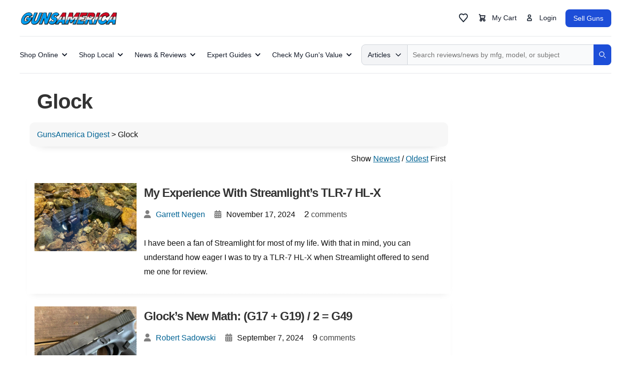

--- FILE ---
content_type: text/html; charset=UTF-8
request_url: https://gunsamerica.com/digest/tag/glock/page/2/
body_size: 31390
content:
<!DOCTYPE html>
<html dir="ltr" lang="en-US">
<head>
<meta charset="UTF-8" />
<meta name="viewport" content="width=device-width, initial-scale=1" />
<link href="//fonts.googleapis.com" rel="dns-prefetch" />
<link href="https://fonts.gstatic.com" rel="preconnect" crossorigin />
<link href="https://fonts.googleapis.com/css?family=Roboto:400,400i,700" rel="stylesheet" />
<link href="https://gunsamerica.com/digest/wp-content/thesis/skins/classic-r/css.css?v=1743515183" rel="stylesheet" />

<!------------------>
<!-- Head Scripts -->

<script async src="https://resources.gunsamerica.com/www/ga_delivery/ga_asyjs.php"></script>

<!-- Google Fonts -->
<!--<link href='https://fonts.googleapis.com/css?family=PT+Sans:400,700' rel='stylesheet' type='text/css'>-->
<link href='https://fonts.googleapis.com/css?family=Oswald:400,300&subset=latin' rel='stylesheet' type='text/css'>
<!-- Google Tag Manager 
<script>(function(w,d,s,l,i){w[l]=w[l]||[];w[l].push({'gtm.start':
new Date().getTime(),event:'gtm.js'});var f=d.getElementsByTagName(s)[0],
j=d.createElement(s),dl=l!='dataLayer'?'&l='+l:'';j.async=true;j.src=
'https://www.googletagmanager.com/gtm.js?id='+i+dl;f.parentNode.insertBefore(j,f);
})(window,document,'script','dataLayer','GTM-PW73V7X');</script>
 End Google Tag Manager -->


<!-- Toggle Nav Elements -->
<script>
    function toggleMobileNav() {
        var para = document.getElementById("navMobile");
        para.classList.toggle("show");
        var para = document.getElementById("searchMobile");
        para.classList.remove("show");
    }
    function toggleMobileSearch() {
        var para = document.getElementById("searchMobile");
        para.classList.toggle("show");
        var para = document.getElementById("navMobile");
        para.classList.remove("show");
    }
</script>

<!-- Toggle Close Icon on Mobile Nav -->
<script>
    document.addEventListener('DOMContentLoaded', function () {
        document.getElementById('toggleMobileSearch').addEventListener('click', function () {
            let element = document.getElementById('toggleMobileSearch');
            if (element.classList.contains('fa-magnifying-glass')) {
                element.classList.remove('fa-magnifying-glass');
                element.classList.add('fa-x');
            } else if (element.classList.contains('fa-x')) {
                element.classList.remove('fa-x');
                element.classList.add('fa-magnifying-glass');
            } else {
                // add class1 if neither class is present
                element.classList.add('fa-magnifying-glass');
            }
        });
        document.getElementById('toggleMobileNav').addEventListener('click', function () {
            let element = document.getElementById('toggleMobileNav');
            if (element.classList.contains('fa-bars')) {
                element.classList.remove('fa-bars');
                element.classList.add('fa-x');
            } else if (element.classList.contains('fa-x')) {
                element.classList.remove('fa-x');
                element.classList.add('fa-bars');
            } else {
                // add class1 if neither class is present
                element.classList.add('fa-bars');
            }
        });
    });
</script>

<!--END HEAD SCRIPTS -->
<!--------------------->
<link href="https://gunsamerica.com/digest/feed/" rel="alternate" type="application/rss+xml" title="Gun Reviews and News | GunsAmerica.com/Digest feed" />
<link href="https://gunsamerica.com/digest/xmlrpc.php" rel="pingback" />
<link href="https://gunsamerica.com/digest/wp-content/uploads/2018/09/favicon2.ico" rel="shortcut icon" />
<script data-cfasync="false" data-no-defer="1" data-no-minify="1" data-no-optimize="1">var ewww_webp_supported=!1;function check_webp_feature(A,e){var w;e=void 0!==e?e:function(){},ewww_webp_supported?e(ewww_webp_supported):((w=new Image).onload=function(){ewww_webp_supported=0<w.width&&0<w.height,e&&e(ewww_webp_supported)},w.onerror=function(){e&&e(!1)},w.src="data:image/webp;base64,"+{alpha:"UklGRkoAAABXRUJQVlA4WAoAAAAQAAAAAAAAAAAAQUxQSAwAAAARBxAR/Q9ERP8DAABWUDggGAAAABQBAJ0BKgEAAQAAAP4AAA3AAP7mtQAAAA=="}[A])}check_webp_feature("alpha");</script><script data-cfasync="false" data-no-defer="1" data-no-minify="1" data-no-optimize="1">var Arrive=function(c,w){"use strict";if(c.MutationObserver&&"undefined"!=typeof HTMLElement){var r,a=0,u=(r=HTMLElement.prototype.matches||HTMLElement.prototype.webkitMatchesSelector||HTMLElement.prototype.mozMatchesSelector||HTMLElement.prototype.msMatchesSelector,{matchesSelector:function(e,t){return e instanceof HTMLElement&&r.call(e,t)},addMethod:function(e,t,r){var a=e[t];e[t]=function(){return r.length==arguments.length?r.apply(this,arguments):"function"==typeof a?a.apply(this,arguments):void 0}},callCallbacks:function(e,t){t&&t.options.onceOnly&&1==t.firedElems.length&&(e=[e[0]]);for(var r,a=0;r=e[a];a++)r&&r.callback&&r.callback.call(r.elem,r.elem);t&&t.options.onceOnly&&1==t.firedElems.length&&t.me.unbindEventWithSelectorAndCallback.call(t.target,t.selector,t.callback)},checkChildNodesRecursively:function(e,t,r,a){for(var i,n=0;i=e[n];n++)r(i,t,a)&&a.push({callback:t.callback,elem:i}),0<i.childNodes.length&&u.checkChildNodesRecursively(i.childNodes,t,r,a)},mergeArrays:function(e,t){var r,a={};for(r in e)e.hasOwnProperty(r)&&(a[r]=e[r]);for(r in t)t.hasOwnProperty(r)&&(a[r]=t[r]);return a},toElementsArray:function(e){return e=void 0!==e&&("number"!=typeof e.length||e===c)?[e]:e}}),e=(l.prototype.addEvent=function(e,t,r,a){a={target:e,selector:t,options:r,callback:a,firedElems:[]};return this._beforeAdding&&this._beforeAdding(a),this._eventsBucket.push(a),a},l.prototype.removeEvent=function(e){for(var t,r=this._eventsBucket.length-1;t=this._eventsBucket[r];r--)e(t)&&(this._beforeRemoving&&this._beforeRemoving(t),(t=this._eventsBucket.splice(r,1))&&t.length&&(t[0].callback=null))},l.prototype.beforeAdding=function(e){this._beforeAdding=e},l.prototype.beforeRemoving=function(e){this._beforeRemoving=e},l),t=function(i,n){var o=new e,l=this,s={fireOnAttributesModification:!1};return o.beforeAdding(function(t){var e=t.target;e!==c.document&&e!==c||(e=document.getElementsByTagName("html")[0]);var r=new MutationObserver(function(e){n.call(this,e,t)}),a=i(t.options);r.observe(e,a),t.observer=r,t.me=l}),o.beforeRemoving(function(e){e.observer.disconnect()}),this.bindEvent=function(e,t,r){t=u.mergeArrays(s,t);for(var a=u.toElementsArray(this),i=0;i<a.length;i++)o.addEvent(a[i],e,t,r)},this.unbindEvent=function(){var r=u.toElementsArray(this);o.removeEvent(function(e){for(var t=0;t<r.length;t++)if(this===w||e.target===r[t])return!0;return!1})},this.unbindEventWithSelectorOrCallback=function(r){var a=u.toElementsArray(this),i=r,e="function"==typeof r?function(e){for(var t=0;t<a.length;t++)if((this===w||e.target===a[t])&&e.callback===i)return!0;return!1}:function(e){for(var t=0;t<a.length;t++)if((this===w||e.target===a[t])&&e.selector===r)return!0;return!1};o.removeEvent(e)},this.unbindEventWithSelectorAndCallback=function(r,a){var i=u.toElementsArray(this);o.removeEvent(function(e){for(var t=0;t<i.length;t++)if((this===w||e.target===i[t])&&e.selector===r&&e.callback===a)return!0;return!1})},this},i=new function(){var s={fireOnAttributesModification:!1,onceOnly:!1,existing:!1};function n(e,t,r){return!(!u.matchesSelector(e,t.selector)||(e._id===w&&(e._id=a++),-1!=t.firedElems.indexOf(e._id)))&&(t.firedElems.push(e._id),!0)}var c=(i=new t(function(e){var t={attributes:!1,childList:!0,subtree:!0};return e.fireOnAttributesModification&&(t.attributes=!0),t},function(e,i){e.forEach(function(e){var t=e.addedNodes,r=e.target,a=[];null!==t&&0<t.length?u.checkChildNodesRecursively(t,i,n,a):"attributes"===e.type&&n(r,i)&&a.push({callback:i.callback,elem:r}),u.callCallbacks(a,i)})})).bindEvent;return i.bindEvent=function(e,t,r){t=void 0===r?(r=t,s):u.mergeArrays(s,t);var a=u.toElementsArray(this);if(t.existing){for(var i=[],n=0;n<a.length;n++)for(var o=a[n].querySelectorAll(e),l=0;l<o.length;l++)i.push({callback:r,elem:o[l]});if(t.onceOnly&&i.length)return r.call(i[0].elem,i[0].elem);setTimeout(u.callCallbacks,1,i)}c.call(this,e,t,r)},i},o=new function(){var a={};function i(e,t){return u.matchesSelector(e,t.selector)}var n=(o=new t(function(){return{childList:!0,subtree:!0}},function(e,r){e.forEach(function(e){var t=e.removedNodes,e=[];null!==t&&0<t.length&&u.checkChildNodesRecursively(t,r,i,e),u.callCallbacks(e,r)})})).bindEvent;return o.bindEvent=function(e,t,r){t=void 0===r?(r=t,a):u.mergeArrays(a,t),n.call(this,e,t,r)},o};d(HTMLElement.prototype),d(NodeList.prototype),d(HTMLCollection.prototype),d(HTMLDocument.prototype),d(Window.prototype);var n={};return s(i,n,"unbindAllArrive"),s(o,n,"unbindAllLeave"),n}function l(){this._eventsBucket=[],this._beforeAdding=null,this._beforeRemoving=null}function s(e,t,r){u.addMethod(t,r,e.unbindEvent),u.addMethod(t,r,e.unbindEventWithSelectorOrCallback),u.addMethod(t,r,e.unbindEventWithSelectorAndCallback)}function d(e){e.arrive=i.bindEvent,s(i,e,"unbindArrive"),e.leave=o.bindEvent,s(o,e,"unbindLeave")}}(window,void 0),ewww_webp_supported=!1;function check_webp_feature(e,t){var r;ewww_webp_supported?t(ewww_webp_supported):((r=new Image).onload=function(){ewww_webp_supported=0<r.width&&0<r.height,t(ewww_webp_supported)},r.onerror=function(){t(!1)},r.src="data:image/webp;base64,"+{alpha:"UklGRkoAAABXRUJQVlA4WAoAAAAQAAAAAAAAAAAAQUxQSAwAAAARBxAR/Q9ERP8DAABWUDggGAAAABQBAJ0BKgEAAQAAAP4AAA3AAP7mtQAAAA==",animation:"UklGRlIAAABXRUJQVlA4WAoAAAASAAAAAAAAAAAAQU5JTQYAAAD/////AABBTk1GJgAAAAAAAAAAAAAAAAAAAGQAAABWUDhMDQAAAC8AAAAQBxAREYiI/gcA"}[e])}function ewwwLoadImages(e){if(e){for(var t=document.querySelectorAll(".batch-image img, .image-wrapper a, .ngg-pro-masonry-item a, .ngg-galleria-offscreen-seo-wrapper a"),r=0,a=t.length;r<a;r++)ewwwAttr(t[r],"data-src",t[r].getAttribute("data-webp")),ewwwAttr(t[r],"data-thumbnail",t[r].getAttribute("data-webp-thumbnail"));for(var i=document.querySelectorAll("div.woocommerce-product-gallery__image"),r=0,a=i.length;r<a;r++)ewwwAttr(i[r],"data-thumb",i[r].getAttribute("data-webp-thumb"))}for(var n=document.querySelectorAll("video"),r=0,a=n.length;r<a;r++)ewwwAttr(n[r],"poster",e?n[r].getAttribute("data-poster-webp"):n[r].getAttribute("data-poster-image"));for(var o,l=document.querySelectorAll("img.ewww_webp_lazy_load"),r=0,a=l.length;r<a;r++)e&&(ewwwAttr(l[r],"data-lazy-srcset",l[r].getAttribute("data-lazy-srcset-webp")),ewwwAttr(l[r],"data-srcset",l[r].getAttribute("data-srcset-webp")),ewwwAttr(l[r],"data-lazy-src",l[r].getAttribute("data-lazy-src-webp")),ewwwAttr(l[r],"data-src",l[r].getAttribute("data-src-webp")),ewwwAttr(l[r],"data-orig-file",l[r].getAttribute("data-webp-orig-file")),ewwwAttr(l[r],"data-medium-file",l[r].getAttribute("data-webp-medium-file")),ewwwAttr(l[r],"data-large-file",l[r].getAttribute("data-webp-large-file")),null!=(o=l[r].getAttribute("srcset"))&&!1!==o&&o.includes("R0lGOD")&&ewwwAttr(l[r],"src",l[r].getAttribute("data-lazy-src-webp"))),l[r].className=l[r].className.replace(/\bewww_webp_lazy_load\b/,"");for(var s=document.querySelectorAll(".ewww_webp"),r=0,a=s.length;r<a;r++)e?(ewwwAttr(s[r],"srcset",s[r].getAttribute("data-srcset-webp")),ewwwAttr(s[r],"src",s[r].getAttribute("data-src-webp")),ewwwAttr(s[r],"data-orig-file",s[r].getAttribute("data-webp-orig-file")),ewwwAttr(s[r],"data-medium-file",s[r].getAttribute("data-webp-medium-file")),ewwwAttr(s[r],"data-large-file",s[r].getAttribute("data-webp-large-file")),ewwwAttr(s[r],"data-large_image",s[r].getAttribute("data-webp-large_image")),ewwwAttr(s[r],"data-src",s[r].getAttribute("data-webp-src"))):(ewwwAttr(s[r],"srcset",s[r].getAttribute("data-srcset-img")),ewwwAttr(s[r],"src",s[r].getAttribute("data-src-img"))),s[r].className=s[r].className.replace(/\bewww_webp\b/,"ewww_webp_loaded");window.jQuery&&jQuery.fn.isotope&&jQuery.fn.imagesLoaded&&(jQuery(".fusion-posts-container-infinite").imagesLoaded(function(){jQuery(".fusion-posts-container-infinite").hasClass("isotope")&&jQuery(".fusion-posts-container-infinite").isotope()}),jQuery(".fusion-portfolio:not(.fusion-recent-works) .fusion-portfolio-wrapper").imagesLoaded(function(){jQuery(".fusion-portfolio:not(.fusion-recent-works) .fusion-portfolio-wrapper").isotope()}))}function ewwwWebPInit(e){ewwwLoadImages(e),ewwwNggLoadGalleries(e),document.arrive(".ewww_webp",function(){ewwwLoadImages(e)}),document.arrive(".ewww_webp_lazy_load",function(){ewwwLoadImages(e)}),document.arrive("videos",function(){ewwwLoadImages(e)}),"loading"==document.readyState?document.addEventListener("DOMContentLoaded",ewwwJSONParserInit):("undefined"!=typeof galleries&&ewwwNggParseGalleries(e),ewwwWooParseVariations(e))}function ewwwAttr(e,t,r){null!=r&&!1!==r&&e.setAttribute(t,r)}function ewwwJSONParserInit(){"undefined"!=typeof galleries&&check_webp_feature("alpha",ewwwNggParseGalleries),check_webp_feature("alpha",ewwwWooParseVariations)}function ewwwWooParseVariations(e){if(e)for(var t=document.querySelectorAll("form.variations_form"),r=0,a=t.length;r<a;r++){var i=t[r].getAttribute("data-product_variations"),n=!1;try{for(var o in i=JSON.parse(i))void 0!==i[o]&&void 0!==i[o].image&&(void 0!==i[o].image.src_webp&&(i[o].image.src=i[o].image.src_webp,n=!0),void 0!==i[o].image.srcset_webp&&(i[o].image.srcset=i[o].image.srcset_webp,n=!0),void 0!==i[o].image.full_src_webp&&(i[o].image.full_src=i[o].image.full_src_webp,n=!0),void 0!==i[o].image.gallery_thumbnail_src_webp&&(i[o].image.gallery_thumbnail_src=i[o].image.gallery_thumbnail_src_webp,n=!0),void 0!==i[o].image.thumb_src_webp&&(i[o].image.thumb_src=i[o].image.thumb_src_webp,n=!0));n&&ewwwAttr(t[r],"data-product_variations",JSON.stringify(i))}catch(e){}}}function ewwwNggParseGalleries(e){if(e)for(var t in galleries){var r=galleries[t];galleries[t].images_list=ewwwNggParseImageList(r.images_list)}}function ewwwNggLoadGalleries(e){e&&document.addEventListener("ngg.galleria.themeadded",function(e,t){window.ngg_galleria._create_backup=window.ngg_galleria.create,window.ngg_galleria.create=function(e,t){var r=$(e).data("id");return galleries["gallery_"+r].images_list=ewwwNggParseImageList(galleries["gallery_"+r].images_list),window.ngg_galleria._create_backup(e,t)}})}function ewwwNggParseImageList(e){for(var t in e){var r=e[t];if(void 0!==r["image-webp"]&&(e[t].image=r["image-webp"],delete e[t]["image-webp"]),void 0!==r["thumb-webp"]&&(e[t].thumb=r["thumb-webp"],delete e[t]["thumb-webp"]),void 0!==r.full_image_webp&&(e[t].full_image=r.full_image_webp,delete e[t].full_image_webp),void 0!==r.srcsets)for(var a in r.srcsets)nggSrcset=r.srcsets[a],void 0!==r.srcsets[a+"-webp"]&&(e[t].srcsets[a]=r.srcsets[a+"-webp"],delete e[t].srcsets[a+"-webp"]);if(void 0!==r.full_srcsets)for(var i in r.full_srcsets)nggFSrcset=r.full_srcsets[i],void 0!==r.full_srcsets[i+"-webp"]&&(e[t].full_srcsets[i]=r.full_srcsets[i+"-webp"],delete e[t].full_srcsets[i+"-webp"])}return e}check_webp_feature("alpha",ewwwWebPInit);</script><meta name='robots' content='index, follow, max-snippet:-1, max-image-preview:large, max-video-preview:-1' />

	<!-- This site is optimized with the Yoast SEO Premium plugin v26.5 (Yoast SEO v26.7) - https://yoast.com/wordpress/plugins/seo/ -->
	<title>Glock Archives - Page 2 of 17 - Gun Reviews and News | GunsAmerica.com/Digest</title>
	<meta name="description" content="Glock" />
	<link rel="canonical" href="https://gunsamerica.com/digest/tag/glock/page/2/" />
	<link rel="prev" href="https://gunsamerica.com/digest/tag/glock/" />
	<link rel="next" href="https://gunsamerica.com/digest/tag/glock/page/3/" />
	<meta property="og:locale" content="en_US" />
	<meta property="og:type" content="article" />
	<meta property="og:title" content="Glock Archives" />
	<meta property="og:url" content="https://gunsamerica.com/digest/tag/glock/" />
	<meta property="og:site_name" content="Gun Reviews and News | GunsAmerica.com/Digest" />
	<meta property="og:image" content="https://gunsamerica.com/digest/wp-content/uploads/2023/08/GA_MAIN_LOGO_RGB_WEB-01.webp" />
	<meta property="og:image:width" content="1201" />
	<meta property="og:image:height" content="191" />
	<meta property="og:image:type" content="image/webp" />
	<meta name="twitter:card" content="summary_large_image" />
	<meta name="twitter:site" content="@gunsamerica" />
	<script type="application/ld+json" class="yoast-schema-graph">{"@context":"https://schema.org","@graph":[{"@type":"CollectionPage","@id":"https://gunsamerica.com/digest/tag/glock/","url":"https://gunsamerica.com/digest/tag/glock/page/2/","name":"Glock Archives - Page 2 of 17 - Gun Reviews and News | GunsAmerica.com/Digest","isPartOf":{"@id":"https://gunsamerica.com/digest/#website"},"primaryImageOfPage":{"@id":"https://gunsamerica.com/digest/tag/glock/page/2/#primaryimage"},"image":{"@id":"https://gunsamerica.com/digest/tag/glock/page/2/#primaryimage"},"thumbnailUrl":"https://gunsamerica.com/digest/wp-content/uploads/2024/11/IMG_0193-scaled.jpg","description":"Glock","breadcrumb":{"@id":"https://gunsamerica.com/digest/tag/glock/page/2/#breadcrumb"},"inLanguage":"en-US"},{"@type":"ImageObject","inLanguage":"en-US","@id":"https://gunsamerica.com/digest/tag/glock/page/2/#primaryimage","url":"https://gunsamerica.com/digest/wp-content/uploads/2024/11/IMG_0193-scaled.jpg","contentUrl":"https://gunsamerica.com/digest/wp-content/uploads/2024/11/IMG_0193-scaled.jpg","width":2560,"height":1706},{"@type":"BreadcrumbList","@id":"https://gunsamerica.com/digest/tag/glock/page/2/#breadcrumb","itemListElement":[{"@type":"ListItem","position":1,"name":"Home","item":"https://gunsamerica.com/digest/"},{"@type":"ListItem","position":2,"name":"Glock"}]},{"@type":"WebSite","@id":"https://gunsamerica.com/digest/#website","url":"https://gunsamerica.com/digest/","name":"Gun Reviews and News | GunsAmerica.com/Digest","description":"Gun Reviews, Industry News, and Product Reviews for Rifles, Pistols, Revolvers, Shotguns, Optics, and Ammunition. Looking to purchase a firearm online? Look no further than GunsAmerica.com, America&#039;s premier destination for buying and selling firearms.","publisher":{"@id":"https://gunsamerica.com/digest/#organization"},"potentialAction":[{"@type":"SearchAction","target":{"@type":"EntryPoint","urlTemplate":"https://gunsamerica.com/digest/?s={search_term_string}"},"query-input":{"@type":"PropertyValueSpecification","valueRequired":true,"valueName":"search_term_string"}}],"inLanguage":"en-US"},{"@type":"Organization","@id":"https://gunsamerica.com/digest/#organization","name":"GunsAmerica","url":"https://gunsamerica.com/digest/","logo":{"@type":"ImageObject","inLanguage":"en-US","@id":"https://gunsamerica.com/digest/#/schema/logo/image/","url":"https://gunsamerica.com/digest/wp-content/uploads/2026/01/image-3.png","contentUrl":"https://gunsamerica.com/digest/wp-content/uploads/2026/01/image-3.png","width":286,"height":156,"caption":"GunsAmerica"},"image":{"@id":"https://gunsamerica.com/digest/#/schema/logo/image/"},"sameAs":["https://www.facebook.com/gunsamerica","https://x.com/gunsamerica","https://instagram.com/gunsamerica_official/","https://www.youtube.com/user/GunsAmerica"]}]}</script>
	<!-- / Yoast SEO Premium plugin. -->


<link rel='dns-prefetch' href='//use.fontawesome.com' />
<link rel="alternate" type="application/rss+xml" title="Gun Reviews and News | GunsAmerica.com/Digest &raquo; Glock Tag Feed" href="https://gunsamerica.com/digest/tag/glock/feed/" />
<link rel='stylesheet' id='thesis-clever-page-navigation-css' href='https://gunsamerica.com/digest/wp-content/thesis/boxes/thesis-clever-page-navigation/css/style.css?ver=6.9' type='text/css' media='all' />
<link rel='stylesheet' id='website-builder-style-css' href='https://gunsamerica.com/digest/wp-content/plugins/website-builder/build/style-index.css?ver=3.0.9' type='text/css' media='all' />
<link rel='stylesheet' id='wp-block-library-css' href='https://gunsamerica.com/digest/wp-includes/css/dist/block-library/style.min.css?ver=6.9' type='text/css' media='all' />
<style id='wp-block-library-inline-css' type='text/css'>
/*wp_block_styles_on_demand_placeholder:697531aaa5ec2*/
/*# sourceURL=wp-block-library-inline-css */
</style>
<style id='font-awesome-svg-styles-default-inline-css' type='text/css'>
.svg-inline--fa {
  display: inline-block;
  height: 1em;
  overflow: visible;
  vertical-align: -.125em;
}
/*# sourceURL=font-awesome-svg-styles-default-inline-css */
</style>
<link rel='stylesheet' id='font-awesome-svg-styles-css' href='https://gunsamerica.com/digest/wp-content/uploads/font-awesome/v6.4.0/css/svg-with-js.css' type='text/css' media='all' />
<style id='font-awesome-svg-styles-inline-css' type='text/css'>
   .wp-block-font-awesome-icon svg::before,
   .wp-rich-text-font-awesome-icon svg::before {content: unset;}
/*# sourceURL=font-awesome-svg-styles-inline-css */
</style>
<link rel='stylesheet' id='avatar-manager-css' href='https://gunsamerica.com/digest/wp-content/plugins/avatar-manager/assets/css/avatar-manager.min.css?ver=1.2.1' type='text/css' media='all' />
<link rel='stylesheet' id='ga-listings-css' href='https://gunsamerica.com/digest/wp-content/plugins/ga-listings/public/css/ga-listings-public.css?ver=2.0.14' type='text/css' media='all' />
<link rel='stylesheet' id='easy-social-share-buttons-nativeskinned-css' href='https://gunsamerica.com/digest/wp-content/plugins/easy-social-share-buttons3/assets/css/essb-native-skinned.min.css?ver=10.8' type='text/css' media='all' />
<link rel='stylesheet' id='subscribe-forms-css-css' href='https://gunsamerica.com/digest/wp-content/plugins/easy-social-share-buttons3/assets/modules/subscribe-forms.css?ver=10.8' type='text/css' media='all' />
<link rel='stylesheet' id='click2tweet-css-css' href='https://gunsamerica.com/digest/wp-content/plugins/easy-social-share-buttons3/assets/modules/click-to-tweet.css?ver=10.8' type='text/css' media='all' />
<link rel='stylesheet' id='easy-social-share-buttons-animations-css' href='https://gunsamerica.com/digest/wp-content/plugins/easy-social-share-buttons3/assets/css/essb-animations.min.css?ver=10.8' type='text/css' media='all' />
<link rel='stylesheet' id='essb-social-profiles-css' href='https://gunsamerica.com/digest/wp-content/plugins/easy-social-share-buttons3/lib/modules/social-followers-counter/assets/social-profiles.min.css?ver=10.8' type='text/css' media='all' />
<link rel='stylesheet' id='easy-social-share-buttons-css' href='https://gunsamerica.com/digest/wp-content/plugins/easy-social-share-buttons3/assets/css/easy-social-share-buttons.css?ver=10.8' type='text/css' media='all' />
<style id='easy-social-share-buttons-inline-css' type='text/css'>
.essb_links .essb_link_chatgpt { --essb-network: #000000}.essb_links .essb_link_claude { --essb-network: #d97757}.essb_links .essb_link_grok { --essb-network: #000000}.essb_links .essb_link_perplexity { --essb-network: #0098a1}
/*# sourceURL=easy-social-share-buttons-inline-css */
</style>
<link rel='stylesheet' id='crp-style-text-only-css' href='https://gunsamerica.com/digest/wp-content/plugins/contextual-related-posts/css/text-only.min.css?ver=4.1.0' type='text/css' media='all' />
<link rel='stylesheet' id='font-awesome-official-css' href='https://use.fontawesome.com/releases/v6.4.0/css/all.css' type='text/css' media='all' integrity="sha384-iw3OoTErCYJJB9mCa8LNS2hbsQ7M3C0EpIsO/H5+EGAkPGc6rk+V8i04oW/K5xq0" crossorigin="anonymous" />
<link rel='stylesheet' id='font-awesome-official-v4shim-css' href='https://use.fontawesome.com/releases/v6.4.0/css/v4-shims.css' type='text/css' media='all' integrity="sha384-TjXU13dTMPo+5ZlOUI1IGXvpmajjoetPqbUJqTx+uZ1bGwylKHNEItuVe/mg/H6l" crossorigin="anonymous" />
<script type="text/javascript" src="https://gunsamerica.com/digest/wp-content/plugins/website-builder/build/tailwind.cdn.js?ver=3.0.9" id="website-builder-tailwindcss-js"></script>
<script type="text/javascript" id="website-builder-tailwindcss-js-after">
/* <![CDATA[ */
var tailwind = !! tailwind ? tailwind : window.tailwind;

tailwind.config = {
	important: true,
	 darkMode: 'class',
 theme: {
   extend: {
     colors: {
       primary: { "50": "#eff6ff", "100": "#dbeafe", "200": "#bfdbfe", "300": "#93c5fd", "400": "#60a5fa", "500": "#3b82f6", "600": "#2563eb", "700": "#1d4ed8", "800": "#1e40af", "900": "#1e3a8a", "950": "#172554" }
     }
   },
   fontFamily: {
     'body': [
       'Inter',
       'ui-sans-serif',
       'system-ui',
       '-apple-system',
       'system-ui',
       'Segoe UI',
       'Roboto',
       'Helvetica Neue',
       'Arial',
       'Noto Sans',
       'sans-serif',
       'Apple Color Emoji',
       'Segoe UI Emoji',
       'Segoe UI Symbol',
       'Noto Color Emoji'
     ],
     'sans': [
       'Inter',
       'ui-sans-serif',
       'system-ui',
       '-apple-system',
       'system-ui',
       'Segoe UI',
       'Roboto',
       'Helvetica Neue',
       'Arial',
       'Noto Sans',
       'sans-serif',
       'Apple Color Emoji',
       'Segoe UI Emoji',
       'Segoe UI Symbol',
       'Noto Color Emoji'
     ]
   }
 },
	corePlugins: {
		preflight: false,
	},
}
//# sourceURL=website-builder-tailwindcss-js-after
/* ]]> */
</script>
<script type="text/javascript" src="https://gunsamerica.com/digest/wp-includes/js/jquery/jquery.min.js?ver=3.7.1" id="jquery-core-js"></script>
<script type="text/javascript" src="https://gunsamerica.com/digest/wp-includes/js/jquery/jquery-migrate.min.js?ver=3.4.1" id="jquery-migrate-js"></script>
<script type="text/javascript" src="https://gunsamerica.com/digest/wp-content/plugins/avatar-manager/assets/js/avatar-manager.min.js?ver=1.2.1" id="avatar-manager-js"></script>
<script type="text/javascript" src="https://gunsamerica.com/digest/wp-content/plugins/ga-listings/public/js/ga-listings-public.js?ver=2.0.14" id="ga-listings-js"></script>
<link rel="https://api.w.org/" href="https://gunsamerica.com/digest/wp-json/" /><link rel="alternate" title="JSON" type="application/json" href="https://gunsamerica.com/digest/wp-json/wp/v2/tags/301" />		<script type="text/javascript">
				(function(c,l,a,r,i,t,y){
					c[a]=c[a]||function(){(c[a].q=c[a].q||[]).push(arguments)};t=l.createElement(r);t.async=1;
					t.src="https://www.clarity.ms/tag/"+i+"?ref=wordpress";y=l.getElementsByTagName(r)[0];y.parentNode.insertBefore(t,y);
				})(window, document, "clarity", "script", "iftix8y7x9");
		</script>
		<style id="website-builder-block-editor-inline-css"></style><style type="text/css">.saboxplugin-wrap{ border-top-style:ridge !important; border-top-color: !important; border-bottom-style:ridge !important; border-bottom-color: !important; border-left-style:ridge !important; border-left-color: !important; border-right-style:ridge !important; border-right-color: !important;}.saboxplugin-authorname .sabox-job-title{font-size:12px;opacity:.7;display: inline-block;margin-left: 10px;}</style><style>.wp-block-gallery.is-cropped .blocks-gallery-item picture{height:100%;width:100%;}</style><script id='nitro-telemetry-meta' nitro-exclude>window.NPTelemetryMetadata={missReason: (!window.NITROPACK_STATE ? 'cache not found' : 'hit'),pageType: 'post_tag',isEligibleForOptimization: true,}</script><script id='nitro-generic' nitro-exclude>(()=>{window.NitroPack=window.NitroPack||{coreVersion:"na",isCounted:!1};let e=document.createElement("script");if(e.src="https://nitroscripts.com/ILCCnYxtsGmZGyBtowSYmImHKsJVcxJe",e.async=!0,e.id="nitro-script",document.head.appendChild(e),!window.NitroPack.isCounted){window.NitroPack.isCounted=!0;let t=()=>{navigator.sendBeacon("https://to.getnitropack.com/p",JSON.stringify({siteId:"ILCCnYxtsGmZGyBtowSYmImHKsJVcxJe",url:window.location.href,isOptimized:!!window.IS_NITROPACK,coreVersion:"na",missReason:window.NPTelemetryMetadata?.missReason||"",pageType:window.NPTelemetryMetadata?.pageType||"",isEligibleForOptimization:!!window.NPTelemetryMetadata?.isEligibleForOptimization}))};(()=>{let e=()=>new Promise(e=>{"complete"===document.readyState?e():window.addEventListener("load",e)}),i=()=>new Promise(e=>{document.prerendering?document.addEventListener("prerenderingchange",e,{once:!0}):e()}),a=async()=>{await i(),await e(),t()};a()})(),window.addEventListener("pageshow",e=>{if(e.persisted){let i=document.prerendering||self.performance?.getEntriesByType?.("navigation")[0]?.activationStart>0;"visible"!==document.visibilityState||i||t()}})}})();</script><style type="text/css">.saboxplugin-wrap{-webkit-box-sizing:border-box;-moz-box-sizing:border-box;-ms-box-sizing:border-box;box-sizing:border-box;border:1px solid #eee;width:100%;clear:both;display:block;overflow:hidden;word-wrap:break-word;position:relative}.saboxplugin-wrap .saboxplugin-gravatar{float:left;padding:0 20px 20px 20px}.saboxplugin-wrap .saboxplugin-gravatar img{max-width:100px;height:auto;border-radius:0;}.saboxplugin-wrap .saboxplugin-authorname{font-size:18px;line-height:1;margin:20px 0 0 20px;display:block}.saboxplugin-wrap .saboxplugin-authorname a{text-decoration:none}.saboxplugin-wrap .saboxplugin-authorname a:focus{outline:0}.saboxplugin-wrap .saboxplugin-desc{display:block;margin:5px 20px}.saboxplugin-wrap .saboxplugin-desc a{text-decoration:underline}.saboxplugin-wrap .saboxplugin-desc p{margin:5px 0 12px}.saboxplugin-wrap .saboxplugin-web{margin:0 20px 15px;text-align:left}.saboxplugin-wrap .sab-web-position{text-align:right}.saboxplugin-wrap .saboxplugin-web a{color:#ccc;text-decoration:none}.saboxplugin-wrap .saboxplugin-socials{position:relative;display:block;background:#fcfcfc;padding:5px;border-top:1px solid #eee}.saboxplugin-wrap .saboxplugin-socials a svg{width:20px;height:20px}.saboxplugin-wrap .saboxplugin-socials a svg .st2{fill:#fff; transform-origin:center center;}.saboxplugin-wrap .saboxplugin-socials a svg .st1{fill:rgba(0,0,0,.3)}.saboxplugin-wrap .saboxplugin-socials a:hover{opacity:.8;-webkit-transition:opacity .4s;-moz-transition:opacity .4s;-o-transition:opacity .4s;transition:opacity .4s;box-shadow:none!important;-webkit-box-shadow:none!important}.saboxplugin-wrap .saboxplugin-socials .saboxplugin-icon-color{box-shadow:none;padding:0;border:0;-webkit-transition:opacity .4s;-moz-transition:opacity .4s;-o-transition:opacity .4s;transition:opacity .4s;display:inline-block;color:#fff;font-size:0;text-decoration:inherit;margin:5px;-webkit-border-radius:0;-moz-border-radius:0;-ms-border-radius:0;-o-border-radius:0;border-radius:0;overflow:hidden}.saboxplugin-wrap .saboxplugin-socials .saboxplugin-icon-grey{text-decoration:inherit;box-shadow:none;position:relative;display:-moz-inline-stack;display:inline-block;vertical-align:middle;zoom:1;margin:10px 5px;color:#444;fill:#444}.clearfix:after,.clearfix:before{content:' ';display:table;line-height:0;clear:both}.ie7 .clearfix{zoom:1}.saboxplugin-socials.sabox-colored .saboxplugin-icon-color .sab-twitch{border-color:#38245c}.saboxplugin-socials.sabox-colored .saboxplugin-icon-color .sab-addthis{border-color:#e91c00}.saboxplugin-socials.sabox-colored .saboxplugin-icon-color .sab-behance{border-color:#003eb0}.saboxplugin-socials.sabox-colored .saboxplugin-icon-color .sab-delicious{border-color:#06c}.saboxplugin-socials.sabox-colored .saboxplugin-icon-color .sab-deviantart{border-color:#036824}.saboxplugin-socials.sabox-colored .saboxplugin-icon-color .sab-digg{border-color:#00327c}.saboxplugin-socials.sabox-colored .saboxplugin-icon-color .sab-dribbble{border-color:#ba1655}.saboxplugin-socials.sabox-colored .saboxplugin-icon-color .sab-facebook{border-color:#1e2e4f}.saboxplugin-socials.sabox-colored .saboxplugin-icon-color .sab-flickr{border-color:#003576}.saboxplugin-socials.sabox-colored .saboxplugin-icon-color .sab-github{border-color:#264874}.saboxplugin-socials.sabox-colored .saboxplugin-icon-color .sab-google{border-color:#0b51c5}.saboxplugin-socials.sabox-colored .saboxplugin-icon-color .sab-googleplus{border-color:#96271a}.saboxplugin-socials.sabox-colored .saboxplugin-icon-color .sab-html5{border-color:#902e13}.saboxplugin-socials.sabox-colored .saboxplugin-icon-color .sab-instagram{border-color:#1630aa}.saboxplugin-socials.sabox-colored .saboxplugin-icon-color .sab-linkedin{border-color:#00344f}.saboxplugin-socials.sabox-colored .saboxplugin-icon-color .sab-pinterest{border-color:#5b040e}.saboxplugin-socials.sabox-colored .saboxplugin-icon-color .sab-reddit{border-color:#992900}.saboxplugin-socials.sabox-colored .saboxplugin-icon-color .sab-rss{border-color:#a43b0a}.saboxplugin-socials.sabox-colored .saboxplugin-icon-color .sab-sharethis{border-color:#5d8420}.saboxplugin-socials.sabox-colored .saboxplugin-icon-color .sab-skype{border-color:#00658a}.saboxplugin-socials.sabox-colored .saboxplugin-icon-color .sab-soundcloud{border-color:#995200}.saboxplugin-socials.sabox-colored .saboxplugin-icon-color .sab-spotify{border-color:#0f612c}.saboxplugin-socials.sabox-colored .saboxplugin-icon-color .sab-stackoverflow{border-color:#a95009}.saboxplugin-socials.sabox-colored .saboxplugin-icon-color .sab-steam{border-color:#006388}.saboxplugin-socials.sabox-colored .saboxplugin-icon-color .sab-user_email{border-color:#b84e05}.saboxplugin-socials.sabox-colored .saboxplugin-icon-color .sab-stumbleUpon{border-color:#9b280e}.saboxplugin-socials.sabox-colored .saboxplugin-icon-color .sab-tumblr{border-color:#10151b}.saboxplugin-socials.sabox-colored .saboxplugin-icon-color .sab-twitter{border-color:#0967a0}.saboxplugin-socials.sabox-colored .saboxplugin-icon-color .sab-vimeo{border-color:#0d7091}.saboxplugin-socials.sabox-colored .saboxplugin-icon-color .sab-windows{border-color:#003f71}.saboxplugin-socials.sabox-colored .saboxplugin-icon-color .sab-whatsapp{border-color:#003f71}.saboxplugin-socials.sabox-colored .saboxplugin-icon-color .sab-wordpress{border-color:#0f3647}.saboxplugin-socials.sabox-colored .saboxplugin-icon-color .sab-yahoo{border-color:#14002d}.saboxplugin-socials.sabox-colored .saboxplugin-icon-color .sab-youtube{border-color:#900}.saboxplugin-socials.sabox-colored .saboxplugin-icon-color .sab-xing{border-color:#000202}.saboxplugin-socials.sabox-colored .saboxplugin-icon-color .sab-mixcloud{border-color:#2475a0}.saboxplugin-socials.sabox-colored .saboxplugin-icon-color .sab-vk{border-color:#243549}.saboxplugin-socials.sabox-colored .saboxplugin-icon-color .sab-medium{border-color:#00452c}.saboxplugin-socials.sabox-colored .saboxplugin-icon-color .sab-quora{border-color:#420e00}.saboxplugin-socials.sabox-colored .saboxplugin-icon-color .sab-meetup{border-color:#9b181c}.saboxplugin-socials.sabox-colored .saboxplugin-icon-color .sab-goodreads{border-color:#000}.saboxplugin-socials.sabox-colored .saboxplugin-icon-color .sab-snapchat{border-color:#999700}.saboxplugin-socials.sabox-colored .saboxplugin-icon-color .sab-500px{border-color:#00557f}.saboxplugin-socials.sabox-colored .saboxplugin-icon-color .sab-mastodont{border-color:#185886}.sab-patreon{border-color:#fc573b}.sabox-plus-item{margin-bottom:20px}@media screen and (max-width:480px){.saboxplugin-wrap{text-align:center}.saboxplugin-wrap .saboxplugin-gravatar{float:none;padding:20px 0;text-align:center;margin:0 auto;display:block}.saboxplugin-wrap .saboxplugin-gravatar img{float:none;display:inline-block;display:-moz-inline-stack;vertical-align:middle;zoom:1}.saboxplugin-wrap .saboxplugin-desc{margin:0 10px 20px;text-align:center}.saboxplugin-wrap .saboxplugin-authorname{text-align:center;margin:10px 0 20px}}body .saboxplugin-authorname a,body .saboxplugin-authorname a:hover{box-shadow:none;-webkit-box-shadow:none}a.sab-profile-edit{font-size:16px!important;line-height:1!important}.sab-edit-settings a,a.sab-profile-edit{color:#0073aa!important;box-shadow:none!important;-webkit-box-shadow:none!important}.sab-edit-settings{margin-right:15px;position:absolute;right:0;z-index:2;bottom:10px;line-height:20px}.sab-edit-settings i{margin-left:5px}.saboxplugin-socials{line-height:1!important}.rtl .saboxplugin-wrap .saboxplugin-gravatar{float:right}.rtl .saboxplugin-wrap .saboxplugin-authorname{display:flex;align-items:center}.rtl .saboxplugin-wrap .saboxplugin-authorname .sab-profile-edit{margin-right:10px}.rtl .sab-edit-settings{right:auto;left:0}img.sab-custom-avatar{max-width:75px;}.saboxplugin-wrap .saboxplugin-gravatar img {-webkit-border-radius:50%;-moz-border-radius:50%;-ms-border-radius:50%;-o-border-radius:50%;border-radius:50%;}.saboxplugin-wrap .saboxplugin-gravatar img {-webkit-border-radius:50%;-moz-border-radius:50%;-ms-border-radius:50%;-o-border-radius:50%;border-radius:50%;}.saboxplugin-wrap .saboxplugin-socials .saboxplugin-icon-color .st1 {display: none;}.saboxplugin-wrap .saboxplugin-socials{background-color:#f4f4f4;}.saboxplugin-wrap {background-color:#f4f4f4;}.saboxplugin-wrap {margin-top:0px; margin-bottom:0px; padding: 0px 0px }.saboxplugin-wrap .saboxplugin-authorname {font-size:18px; line-height:25px;}.saboxplugin-wrap .saboxplugin-desc p, .saboxplugin-wrap .saboxplugin-desc {font-size:14px !important; line-height:21px !important;}.saboxplugin-wrap .saboxplugin-web {font-size:14px;}.saboxplugin-wrap .saboxplugin-socials a svg {width:36px;height:36px;}.saboxplugin-tabs-wrapper {
                width: 100%;
                display: block;
                clear: both;
                overflow: auto;
            }
            
            .saboxplugin-tabs-wrapper ul{
                margin:0px;
                padding: 0px;
            }
            
            .saboxplugin-tabs-wrapper ul li {
                list-style: none;
                float: left;
                color: #898989;
                padding: 8px 20px;
                background-color: #f4f4f4;
                box-sizing: border-box;
                margin-right: 1px;
                border-bottom: 1px solid #f4f4f4;
            }
            
            .saboxplugin-tabs-wrapper ul li.active,
            .saboxplugin-tabs-wrapper ul li:hover{
                color: ;
                background-color: ;
                border-bottom: 1px solid ;
                cursor:pointer;
            }
            
            .saboxplugin-tab{
                padding:20px;
            }
            
            .saboxplugin-tab ul{
                margin:0px;
                padding: 0px;
            }

            .saboxplugin-tab ul li{
                list-style: none;
            }.saboxplugin-authorname .sabox-job-title{font-size:12px;opacity:.7;display: inline-block;margin-left: 10px;}</style><style type="text/css">.saboxplugin-wrap{-webkit-box-sizing:border-box;-moz-box-sizing:border-box;-ms-box-sizing:border-box;box-sizing:border-box;border:1px solid #eee;width:100%;clear:both;display:block;overflow:hidden;word-wrap:break-word;position:relative}.saboxplugin-wrap .saboxplugin-gravatar{float:left;padding:0 20px 20px 20px}.saboxplugin-wrap .saboxplugin-gravatar img{max-width:100px;height:auto;border-radius:0;}.saboxplugin-wrap .saboxplugin-authorname{font-size:18px;line-height:1;margin:20px 0 0 20px;display:block}.saboxplugin-wrap .saboxplugin-authorname a{text-decoration:none}.saboxplugin-wrap .saboxplugin-authorname a:focus{outline:0}.saboxplugin-wrap .saboxplugin-desc{display:block;margin:5px 20px}.saboxplugin-wrap .saboxplugin-desc a{text-decoration:underline}.saboxplugin-wrap .saboxplugin-desc p{margin:5px 0 12px}.saboxplugin-wrap .saboxplugin-web{margin:0 20px 15px;text-align:left}.saboxplugin-wrap .sab-web-position{text-align:right}.saboxplugin-wrap .saboxplugin-web a{color:#ccc;text-decoration:none}.saboxplugin-wrap .saboxplugin-socials{position:relative;display:block;background:#fcfcfc;padding:5px;border-top:1px solid #eee}.saboxplugin-wrap .saboxplugin-socials a svg{width:20px;height:20px}.saboxplugin-wrap .saboxplugin-socials a svg .st2{fill:#fff; transform-origin:center center;}.saboxplugin-wrap .saboxplugin-socials a svg .st1{fill:rgba(0,0,0,.3)}.saboxplugin-wrap .saboxplugin-socials a:hover{opacity:.8;-webkit-transition:opacity .4s;-moz-transition:opacity .4s;-o-transition:opacity .4s;transition:opacity .4s;box-shadow:none!important;-webkit-box-shadow:none!important}.saboxplugin-wrap .saboxplugin-socials .saboxplugin-icon-color{box-shadow:none;padding:0;border:0;-webkit-transition:opacity .4s;-moz-transition:opacity .4s;-o-transition:opacity .4s;transition:opacity .4s;display:inline-block;color:#fff;font-size:0;text-decoration:inherit;margin:5px;-webkit-border-radius:0;-moz-border-radius:0;-ms-border-radius:0;-o-border-radius:0;border-radius:0;overflow:hidden}.saboxplugin-wrap .saboxplugin-socials .saboxplugin-icon-grey{text-decoration:inherit;box-shadow:none;position:relative;display:-moz-inline-stack;display:inline-block;vertical-align:middle;zoom:1;margin:10px 5px;color:#444;fill:#444}.clearfix:after,.clearfix:before{content:' ';display:table;line-height:0;clear:both}.ie7 .clearfix{zoom:1}.saboxplugin-socials.sabox-colored .saboxplugin-icon-color .sab-twitch{border-color:#38245c}.saboxplugin-socials.sabox-colored .saboxplugin-icon-color .sab-addthis{border-color:#e91c00}.saboxplugin-socials.sabox-colored .saboxplugin-icon-color .sab-behance{border-color:#003eb0}.saboxplugin-socials.sabox-colored .saboxplugin-icon-color .sab-delicious{border-color:#06c}.saboxplugin-socials.sabox-colored .saboxplugin-icon-color .sab-deviantart{border-color:#036824}.saboxplugin-socials.sabox-colored .saboxplugin-icon-color .sab-digg{border-color:#00327c}.saboxplugin-socials.sabox-colored .saboxplugin-icon-color .sab-dribbble{border-color:#ba1655}.saboxplugin-socials.sabox-colored .saboxplugin-icon-color .sab-facebook{border-color:#1e2e4f}.saboxplugin-socials.sabox-colored .saboxplugin-icon-color .sab-flickr{border-color:#003576}.saboxplugin-socials.sabox-colored .saboxplugin-icon-color .sab-github{border-color:#264874}.saboxplugin-socials.sabox-colored .saboxplugin-icon-color .sab-google{border-color:#0b51c5}.saboxplugin-socials.sabox-colored .saboxplugin-icon-color .sab-googleplus{border-color:#96271a}.saboxplugin-socials.sabox-colored .saboxplugin-icon-color .sab-html5{border-color:#902e13}.saboxplugin-socials.sabox-colored .saboxplugin-icon-color .sab-instagram{border-color:#1630aa}.saboxplugin-socials.sabox-colored .saboxplugin-icon-color .sab-linkedin{border-color:#00344f}.saboxplugin-socials.sabox-colored .saboxplugin-icon-color .sab-pinterest{border-color:#5b040e}.saboxplugin-socials.sabox-colored .saboxplugin-icon-color .sab-reddit{border-color:#992900}.saboxplugin-socials.sabox-colored .saboxplugin-icon-color .sab-rss{border-color:#a43b0a}.saboxplugin-socials.sabox-colored .saboxplugin-icon-color .sab-sharethis{border-color:#5d8420}.saboxplugin-socials.sabox-colored .saboxplugin-icon-color .sab-skype{border-color:#00658a}.saboxplugin-socials.sabox-colored .saboxplugin-icon-color .sab-soundcloud{border-color:#995200}.saboxplugin-socials.sabox-colored .saboxplugin-icon-color .sab-spotify{border-color:#0f612c}.saboxplugin-socials.sabox-colored .saboxplugin-icon-color .sab-stackoverflow{border-color:#a95009}.saboxplugin-socials.sabox-colored .saboxplugin-icon-color .sab-steam{border-color:#006388}.saboxplugin-socials.sabox-colored .saboxplugin-icon-color .sab-user_email{border-color:#b84e05}.saboxplugin-socials.sabox-colored .saboxplugin-icon-color .sab-stumbleUpon{border-color:#9b280e}.saboxplugin-socials.sabox-colored .saboxplugin-icon-color .sab-tumblr{border-color:#10151b}.saboxplugin-socials.sabox-colored .saboxplugin-icon-color .sab-twitter{border-color:#0967a0}.saboxplugin-socials.sabox-colored .saboxplugin-icon-color .sab-vimeo{border-color:#0d7091}.saboxplugin-socials.sabox-colored .saboxplugin-icon-color .sab-windows{border-color:#003f71}.saboxplugin-socials.sabox-colored .saboxplugin-icon-color .sab-whatsapp{border-color:#003f71}.saboxplugin-socials.sabox-colored .saboxplugin-icon-color .sab-wordpress{border-color:#0f3647}.saboxplugin-socials.sabox-colored .saboxplugin-icon-color .sab-yahoo{border-color:#14002d}.saboxplugin-socials.sabox-colored .saboxplugin-icon-color .sab-youtube{border-color:#900}.saboxplugin-socials.sabox-colored .saboxplugin-icon-color .sab-xing{border-color:#000202}.saboxplugin-socials.sabox-colored .saboxplugin-icon-color .sab-mixcloud{border-color:#2475a0}.saboxplugin-socials.sabox-colored .saboxplugin-icon-color .sab-vk{border-color:#243549}.saboxplugin-socials.sabox-colored .saboxplugin-icon-color .sab-medium{border-color:#00452c}.saboxplugin-socials.sabox-colored .saboxplugin-icon-color .sab-quora{border-color:#420e00}.saboxplugin-socials.sabox-colored .saboxplugin-icon-color .sab-meetup{border-color:#9b181c}.saboxplugin-socials.sabox-colored .saboxplugin-icon-color .sab-goodreads{border-color:#000}.saboxplugin-socials.sabox-colored .saboxplugin-icon-color .sab-snapchat{border-color:#999700}.saboxplugin-socials.sabox-colored .saboxplugin-icon-color .sab-500px{border-color:#00557f}.saboxplugin-socials.sabox-colored .saboxplugin-icon-color .sab-mastodont{border-color:#185886}.sab-patreon{border-color:#fc573b}.sabox-plus-item{margin-bottom:20px}@media screen and (max-width:480px){.saboxplugin-wrap{text-align:center}.saboxplugin-wrap .saboxplugin-gravatar{float:none;padding:20px 0;text-align:center;margin:0 auto;display:block}.saboxplugin-wrap .saboxplugin-gravatar img{float:none;display:inline-block;display:-moz-inline-stack;vertical-align:middle;zoom:1}.saboxplugin-wrap .saboxplugin-desc{margin:0 10px 20px;text-align:center}.saboxplugin-wrap .saboxplugin-authorname{text-align:center;margin:10px 0 20px}}body .saboxplugin-authorname a,body .saboxplugin-authorname a:hover{box-shadow:none;-webkit-box-shadow:none}a.sab-profile-edit{font-size:16px!important;line-height:1!important}.sab-edit-settings a,a.sab-profile-edit{color:#0073aa!important;box-shadow:none!important;-webkit-box-shadow:none!important}.sab-edit-settings{margin-right:15px;position:absolute;right:0;z-index:2;bottom:10px;line-height:20px}.sab-edit-settings i{margin-left:5px}.saboxplugin-socials{line-height:1!important}.rtl .saboxplugin-wrap .saboxplugin-gravatar{float:right}.rtl .saboxplugin-wrap .saboxplugin-authorname{display:flex;align-items:center}.rtl .saboxplugin-wrap .saboxplugin-authorname .sab-profile-edit{margin-right:10px}.rtl .sab-edit-settings{right:auto;left:0}img.sab-custom-avatar{max-width:75px;}.saboxplugin-wrap .saboxplugin-gravatar img {-webkit-border-radius:50%;-moz-border-radius:50%;-ms-border-radius:50%;-o-border-radius:50%;border-radius:50%;}.saboxplugin-wrap .saboxplugin-gravatar img {-webkit-border-radius:50%;-moz-border-radius:50%;-ms-border-radius:50%;-o-border-radius:50%;border-radius:50%;}.saboxplugin-wrap .saboxplugin-socials .saboxplugin-icon-color .st1 {display: none;}.saboxplugin-wrap .saboxplugin-socials{background-color:#f4f4f4;}.saboxplugin-wrap {background-color:#f4f4f4;}.saboxplugin-wrap {margin-top:0px; margin-bottom:0px; padding: 0px 0px }.saboxplugin-wrap .saboxplugin-authorname {font-size:18px; line-height:25px;}.saboxplugin-wrap .saboxplugin-desc p, .saboxplugin-wrap .saboxplugin-desc {font-size:14px !important; line-height:21px !important;}.saboxplugin-wrap .saboxplugin-web {font-size:14px;}.saboxplugin-wrap .saboxplugin-socials a svg {width:36px;height:36px;}.saboxplugin-tabs-wrapper {
                width: 100%;
                display: block;
                clear: both;
                overflow: auto;
            }
            
            .saboxplugin-tabs-wrapper ul{
                margin:0px;
                padding: 0px;
            }
            
            .saboxplugin-tabs-wrapper ul li {
                list-style: none;
                float: left;
                color: #898989;
                padding: 8px 20px;
                background-color: #f4f4f4;
                box-sizing: border-box;
                margin-right: 1px;
                border-bottom: 1px solid #f4f4f4;
            }
            
            .saboxplugin-tabs-wrapper ul li.active,
            .saboxplugin-tabs-wrapper ul li:hover{
                color: ;
                background-color: ;
                border-bottom: 1px solid ;
                cursor:pointer;
            }
            
            .saboxplugin-tab{
                padding:20px;
            }
            
            .saboxplugin-tab ul{
                margin:0px;
                padding: 0px;
            }

            .saboxplugin-tab ul li{
                list-style: none;
            }.saboxplugin-authorname .sabox-job-title{font-size:12px;opacity:.7;display: inline-block;margin-left: 10px;}</style><script>(function ($) {
            $(document).ready(function () {
                $(".saboxplugin-tabs-wrapper").on("click", "li", function () {
                    $(this).parents("ul").children("li").removeClass("active");
                    $(this).addClass("active");
                    $(this).parents(".saboxplugin-wrap").children(".saboxplugin-tab").hide();
                    $(this).parents(".saboxplugin-wrap").children(".saboxplugin-tab-" + $(this).data("tab")).show();
                });
            });
        })(jQuery);</script><link rel="icon" href="https://gunsamerica.com/digest/wp-content/uploads/2026/01/cropped-GA-3-32x32.webp" sizes="32x32" />
<link rel="icon" href="https://gunsamerica.com/digest/wp-content/uploads/2026/01/cropped-GA-3-192x192.webp" sizes="192x192" />
<link rel="apple-touch-icon" href="https://gunsamerica.com/digest/wp-content/uploads/2026/01/cropped-GA-3-180x180.webp" />
<meta name="msapplication-TileImage" content="https://gunsamerica.com/digest/wp-content/uploads/2026/01/cropped-GA-3-270x270.webp" />

<script data-cfasync="false" nonce="a14e1cdc-0353-4ac4-a23f-b3dce80eea90">try{(function(w,d){!function(j,k,l,m){if(j.zaraz)console.error("zaraz is loaded twice");else{j[l]=j[l]||{};j[l].executed=[];j.zaraz={deferred:[],listeners:[]};j.zaraz._v="5874";j.zaraz._n="a14e1cdc-0353-4ac4-a23f-b3dce80eea90";j.zaraz.q=[];j.zaraz._f=function(n){return async function(){var o=Array.prototype.slice.call(arguments);j.zaraz.q.push({m:n,a:o})}};for(const p of["track","set","ecommerce","debug"])j.zaraz[p]=j.zaraz._f(p);j.zaraz.init=()=>{var q=k.getElementsByTagName(m)[0],r=k.createElement(m),s=k.getElementsByTagName("title")[0];s&&(j[l].t=k.getElementsByTagName("title")[0].text);j[l].x=Math.random();j[l].w=j.screen.width;j[l].h=j.screen.height;j[l].j=j.innerHeight;j[l].e=j.innerWidth;j[l].l=j.location.href;j[l].r=k.referrer;j[l].k=j.screen.colorDepth;j[l].n=k.characterSet;j[l].o=(new Date).getTimezoneOffset();if(j.dataLayer)for(const t of Object.entries(Object.entries(dataLayer).reduce((u,v)=>({...u[1],...v[1]}),{})))zaraz.set(t[0],t[1],{scope:"page"});j[l].q=[];for(;j.zaraz.q.length;){const w=j.zaraz.q.shift();j[l].q.push(w)}r.defer=!0;for(const x of[localStorage,sessionStorage])Object.keys(x||{}).filter(z=>z.startsWith("_zaraz_")).forEach(y=>{try{j[l]["z_"+y.slice(7)]=JSON.parse(x.getItem(y))}catch{j[l]["z_"+y.slice(7)]=x.getItem(y)}});r.referrerPolicy="origin";r.src="/cdn-cgi/zaraz/s.js?z="+btoa(encodeURIComponent(JSON.stringify(j[l])));q.parentNode.insertBefore(r,q)};["complete","interactive"].includes(k.readyState)?zaraz.init():j.addEventListener("DOMContentLoaded",zaraz.init)}}(w,d,"zarazData","script");window.zaraz._p=async d$=>new Promise(ea=>{if(d$){d$.e&&d$.e.forEach(eb=>{try{const ec=d.querySelector("script[nonce]"),ed=ec?.nonce||ec?.getAttribute("nonce"),ee=d.createElement("script");ed&&(ee.nonce=ed);ee.innerHTML=eb;ee.onload=()=>{d.head.removeChild(ee)};d.head.appendChild(ee)}catch(ef){console.error(`Error executing script: ${eb}\n`,ef)}});Promise.allSettled((d$.f||[]).map(eg=>fetch(eg[0],eg[1])))}ea()});zaraz._p({"e":["(function(w,d){})(window,document)"]});})(window,document)}catch(e){throw fetch("/cdn-cgi/zaraz/t"),e;};</script></head>
<body class="template-tag template-glock">
<div class="bg-wrap">
	<header id="header" class="clearfix">
		<div id="headerTop" class="clearfix px-2 sm:px-4 xl:px-0 border-b border-gray-200">
			<div id="header-main-nav" class="clearfix flex items-center justify-between py-4">
				<div class="flex items-center flex-1 gap-4">
					<div class="logo shrink-0">
<div class="widget_text widget widget_custom_html" id="custom_html-83"><div class="textwidget custom-html-widget"> <a href="/" title="" class="shrink-0">
   <img class="block w-auto h-8 dark:hidden"
        src="https://ga-content-hp.s3.us-east-va.perf.cloud.ovh.us/GA_MAIN_LOGO_RGB_WEB-01.webp"
        alt="Gunsamerica"/>
   <img class="hidden w-auto h-8 dark:block"
        src="https://ga-content-hp.s3.us-east-va.perf.cloud.ovh.us/GA_MAIN_LOGO_RGB_WEB-01.webp"
        alt="Gunsamerica"/>
 </a></div></div>					</div>
					<div class="flex items-center justify-center flex-1">
<div class="widget_text widget widget_custom_html flex-1 max-w-lg md:block" id="custom_html-84"><div class="textwidget custom-html-widget"></div></div>					</div>
				</div>
				<div class="nav-user flex items-center justify-end lg:space-x-2">
<div class="widget_text widget widget_custom_html" id="custom_html-85"><div class="textwidget custom-html-widget"><!-- New Desktop Account Nav-->
<div>
    <button id="favoritesBtn" type="button" 
class="relative inline-flex items-center md:ms-2 p-2 text-sm font-medium text-center text-white">
  <svg class="w-6 h-6 text-gray-800 dark:text-white" aria-hidden="true" xmlns="http://www.w3.org/2000/svg" width="24" height="24" fill="none" viewbox="0 0 24 24">
    <path stroke="currentColor" stroke-linecap="round" stroke-linejoin="round" stroke-width="2" d="M12.01 6.001C6.5 1 1 8 5.782 13.001L12.011 20l6.23-7C23 8 17.5 1 12.01 6.002Z"></path>
  </svg>            
  <span class="sr-only">Favorites</span>
  <div id="favoritesIcon" hidden
  class="absolute w-2.5 h-2.5 text-xs font-bold text-white bg-red-500 border-2 border-white rounded-full top-2 end-2 dark:border-gray-900"></div>
</button>
</div>
<div>
	<button id="cartBtn" type="button"
		class="inline-flex items-center rounded-lg justify-center py-2 hover:bg-gray-100 dark:hover:bg-gray-700 text-sm font-medium leading-none text-gray-900 dark:text-white">
		<span class="sr-only"> Cart </span>
		<div class="relative md:me-2.5">
			<svg class="w-5 h-5" aria-hidden="true" xmlns="http://www.w3.org/2000/svg" width="24" height="24"
				fill="none" viewbox="0 0 24 24">
				<path stroke="currentColor" stroke-linecap="round" stroke-linejoin="round" stroke-width="2"
					d="M5 4h1.5L9 16m0 0h8m-8 0a2 2 0 1 0 0 4 2 2 0 0 0 0-4Zm8 0a2 2 0 1 0 0 4 2 2 0 0 0 0-4Zm-8.5-3h9.25L19 7H7.312"></path>
			</svg>
			<div id="cartItemsCount" hidden
				class="absolute items-center justify-center w-4 h-4 text-xs font-medium text-white bg-red-700 rounded-full -top-1.5 -end-1.5 dark:bg-red-600 ">

			</div>
		</div>
		<span class="hidden md:flex">
			My Cart
		</span>
	</button>
</div>

<div>
	<div class="flex items-center">
		<div id="loginBtn" hidden class="md:me-2.5">
			<button type="button"
				class="inline-flex items-center rounded-lg justify-center py-2 hover:bg-gray-100 dark:hover:bg-gray-700 text-sm font-medium leading-none text-gray-900 dark:text-white">
				<div class="relative md:me-2.5">
					<svg class="w-5 h-5 text-gray-800 dark:text-white" aria-hidden="true"
						xmlns="http://www.w3.org/2000/svg" width="24" height="24" fill="none" viewbox="0 0 24 24">
						<path stroke="currentColor" stroke-width="2"
							d="M7 17v1a1 1 0 0 0 1 1h8a1 1 0 0 0 1-1v-1a3 3 0 0 0-3-3h-4a3 3 0 0 0-3 3Zm8-9a3 3 0 1 1-6 0 3 3 0 0 1 6 0Z"></path>
					</svg>
				</div>
				<span class="hidden md:flex">
					Login
				</span>
			</button>
		</div>
		<div id="myAccountBtn" hidden>
			<div class="relative inline-flex">
				<button id="accountDdBtn" type="button"
					class="relative inline-flex items-center rounded-lg justify-center hover:bg-gray-100 dark:hover:bg-gray-700 text-sm font-medium leading-none text-gray-900 dark:text-white">
					<span class="hidden md:flex me-2">
						My Account
					</span>
					<svg class="w-4 h-4 text-gray-900 dark:text-white hidden md:flex" aria-hidden="true"
						xmlns="http://www.w3.org/2000/svg" width="24" height="24" fill="none" viewbox="0 0 24 24">
						<path stroke="currentColor" stroke-linecap="round" stroke-linejoin="round" stroke-width="2"
							d="m19 9-7 7-7-7"></path>
					</svg>
					<span class="flex md:hidden items-center justify-center">
						<span id="initials"
							class="flex items-center justify-center w-8 h-8 border border-gray-400 rounded-full text-md font-semibold text-gray-600">
						</span>
					</span>
				</button>
				<div id="myAccountDD" hidden
					class="absolute top-full mt-2 dropdown-menu right-0 z-50 w-64 divide-y divide-gray-100 overflow-hidden overflow-y-auto rounded-lg bg-white antialiased shadow dark:divide-gray-600 dark:bg-gray-700">
					<div id="userDetails" class="space-y-2 px-2 pb-4 pt-2 text-center">
						<div>
							<p id="userGreetings"
								class="truncate text-sm font-semibold leading-tight text-gray-900 dark:text-white">
							</p>
							<p id="userEmail" class="truncate text-sm font-normal text-gray-500 dark:text-gray-400">
							</p>
						</div>

						<a id="listItemLink"
							class="block px-3 py-1.5 text-base text-sm font-medium text-gray-500 rounded-lg border border-gray-200 bg-white hover:text-blue-600 hover:bg-gray-100 dark:text-gray-400 dark:bg-gray-800 dark:hover:bg-gray-700 dark:hover:text-white dark:border-gray-600">

							<span class="w-full">List an Item</span>

						</a>
					</div>

					<ul class="p-2 text-start text-sm font-medium dark:text-white">
						<li>
							<a href="/dashboard" title=""
								class="group flex w-auto text-gray-900 hover:text-gray-800 items-center gap-2 rounded-md px-3 py-2 text-sm hover:bg-gray-100 dark:hover:bg-gray-600">
								<svg aria-hidden="true"
									class="w-4 h-4 text-gray-500 transition duration-75 dark:text-gray-400 group-hover:text-gray-900 dark:group-hover:text-white"
									fill="currentColor" viewbox="0 0 20 20" xmlns="http://www.w3.org/2000/svg">
									<path d="M2 10a8 8 0 018-8v8h8a8 8 0 11-16 0z"></path>
									<path d="M12 2.252A8.014 8.014 0 0117.748 8H12V2.252z"></path>
								</svg>
								Dashboard
							</a>
						</li>
						<li>
							<a data-dropdown="mdropdown-buying"
								class="account-menu-dd group flex w-auto text-gray-900 hover:text-gray-800 items-center justify-between gap-2 rounded-md px-3 py-2 text-sm hover:bg-gray-100 dark:hover:bg-gray-600">
								<span class="group inline-flex items-center gap-2 text-sm">
									<svg class="h-4 w-4 text-gray-500 group-hover:text-gray-900 dark:text-gray-400 dark:group-hover:text-white"
										aria-hidden="true" xmlns="http://www.w3.org/2000/svg" fill="none"
										viewbox="0 0 24 24">
										<path stroke="currentColor" stroke-linecap="round" stroke-linejoin="round"
											stroke-width="2"
											d="M4 4h1.5L8 16m0 0h8m-8 0a2 2 0 1 0 0 4 2 2 0 0 0 0-4Zm8 0a2 2 0 1 0 0 4 2 2 0 0 0 0-4Zm.8-3H7.4M11 7H6.3M17 4v6m-3-3h6"></path>
									</svg>
									Buying
								</span>
								<svg aria-hidden="true" class="w-5 h-5" fill="currentColor" viewbox="0 0 20 20"
									xmlns="http://www.w3.org/2000/svg">
									<path fill-rule="evenodd"
										d="M5.293 7.293a1 1 0 011.414 0L10 10.586l3.293-3.293a1 1 0 111.414 1.414l-4 4a1 1 0 01-1.414 0l-4-4a1 1 0 010-1.414z"
										clip-rule="evenodd"></path>
								</svg>
							</a>

						</li>
						<li id="mdropdown-buying" class="hidden py-2 space-y-2">
							<ul>
								<li>
									<a href="/dashboard/buying/orders"
										class="flex items-center p-2 pl-11 w-full text-md font-medium text-gray-900 hover:text-gray-800 rounded-lg transition duration-75 group hover:bg-gray-100 dark:text-white dark:hover:bg-gray-700">Orders</a>
								</li>
							</ul>
						</li>
						<li>
							<a data-dropdown="mdropdown-sales"
								class="account-menu-dd group flex w-auto text-gray-900 hover:text-gray-800 items-center justify-between gap-2 rounded-md px-3 py-2 text-sm hover:bg-gray-100 dark:hover:bg-gray-600">
								<span class="group inline-flex items-center gap-2 text-sm">
									<svg class="w-5 h-5 text-gray-500 dark:text-white" aria-hidden="true"
										xmlns="http://www.w3.org/2000/svg" width="24" height="24" fill="none"
										viewbox="0 0 24 24">
										<path stroke="currentColor" stroke-linecap="round" stroke-linejoin="round"
											stroke-width="2"
											d="M9 10V6a3 3 0 0 1 3-3v0a3 3 0 0 1 3 3v4m3-2 .917 11.923A1 1 0 0 1 17.92 21H6.08a1 1 0 0 1-.997-1.077L6 8h12Z"></path>
									</svg>
									Selling
								</span>
								<svg aria-hidden="true" class="w-5 h-5" fill="currentColor" viewbox="0 0 20 20"
									xmlns="http://www.w3.org/2000/svg">
									<path fill-rule="evenodd"
										d="M5.293 7.293a1 1 0 011.414 0L10 10.586l3.293-3.293a1 1 0 111.414 1.414l-4 4a1 1 0 01-1.414 0l-4-4a1 1 0 010-1.414z"
										clip-rule="evenodd"></path>
								</svg>
							</a>
						</li>
						<li id="mdropdown-sales" class="hidden py-2 space-y-2">
							<ul>
								<li>
									<a href="/dashboard/selling/orders"
										class="flex items-center p-2 pl-11 w-full text-md font-medium text-gray-900 hover:text-gray-800 rounded-lg transition duration-75 group hover:bg-gray-100 dark:text-white dark:hover:bg-gray-700">Orders</a>
								</li>
								<li>
									<a href="/dashboard/selling/listings"
										class="flex items-center p-2 pl-11 w-full text-md font-medium text-gray-900 hover:text-gray-800 rounded-lg transition duration-75 group hover:bg-gray-100 dark:text-white dark:hover:bg-gray-700">Listings</a>
								</li>
								<li>
									<a href="/dashboard/selling/list-item"
										class="flex items-center p-2 pl-11 w-full text-md font-medium text-gray-900 hover:text-gray-800 rounded-lg transition duration-75 group hover:bg-gray-100 dark:text-white dark:hover:bg-gray-700">List
										Item</a>
								</li>
								<li>
									<a href="/dashboard/selling/tools"
										class="flex items-center p-2 pl-11 w-full text-md font-medium text-gray-900 hover:text-gray-800 rounded-lg transition duration-75 group hover:bg-gray-100 dark:text-white dark:hover:bg-gray-700">Seller
										Tools</a>
								</li>
							</ul>
						</li>
						<li>
							<a data-dropdown="mdropdown-messages"
								class="account-menu-dd group flex w-auto text-gray-900 hover:text-gray-800 items-center justify-between gap-2 rounded-md px-3 py-2 text-sm hover:bg-gray-100 dark:hover:bg-gray-600">
								<span class="group inline-flex items-center gap-2 text-sm">
									<svg class="w-5 h-5 text-gray-500 dark:text-white" aria-hidden="true"
										xmlns="http://www.w3.org/2000/svg" width="24" height="24" fill="none"
										viewbox="0 0 24 24">
										<path stroke="currentColor" stroke-linecap="round" stroke-linejoin="round"
											stroke-width="2" d="M9 17h6l3 3v-3h2V9h-2M4 4h11v8H9l-3 3v-3H4V4Z"></path>
									</svg>
									Messages
								</span>
								<svg aria-hidden="true" class="w-5 h-5" fill="currentColor" viewbox="0 0 20 20"
									xmlns="http://www.w3.org/2000/svg">
									<path fill-rule="evenodd"
										d="M5.293 7.293a1 1 0 011.414 0L10 10.586l3.293-3.293a1 1 0 111.414 1.414l-4 4a1 1 0 01-1.414 0l-4-4a1 1 0 010-1.414z"
										clip-rule="evenodd"></path>
								</svg>
							</a>
						</li>
						<li id="mdropdown-messages" class="hidden py-2 space-y-2">
							<ul>
								<li>
									<a href="/dashboard/messages/inbox"
										class="flex items-center p-2 pl-11 w-full text-md font-medium text-gray-900 hover:text-gray-800 rounded-lg transition duration-75 group hover:bg-gray-100 dark:text-white dark:hover:bg-gray-700">Inbox</a>
								</li>
								<li>
									<a href="/dashboard/messages/sent"
										class="flex items-center p-2 pl-11 w-full text-md font-medium text-gray-900 hover:text-gray-800 rounded-lg transition duration-75 group hover:bg-gray-100 dark:text-white dark:hover:bg-gray-700">Sent</a>
								</li>
							</ul>
						</li>
						<li>
							<a data-dropdown="mdropdown-billing"
								class="account-menu-dd group flex w-auto text-gray-900 hover:text-gray-800 items-center justify-between gap-2 rounded-md px-3 py-2 text-sm hover:bg-gray-100 dark:hover:bg-gray-600">
								<span class="group inline-flex items-center gap-2 text-sm">
									<svg class="w-4 h-4 text-gray-500 dark:text-white" aria-hidden="true"
										xmlns="http://www.w3.org/2000/svg" width="24" height="24" fill="none"
										viewbox="0 0 24 24">
										<path stroke="currentColor" stroke-linecap="round" stroke-width="2"
											d="M8 7V6a1 1 0 0 1 1-1h11a1 1 0 0 1 1 1v7a1 1 0 0 1-1 1h-1M3 18v-7a1 1 0 0 1 1-1h11a1 1 0 0 1 1 1v7a1 1 0 0 1-1 1H4a1 1 0 0 1-1-1Zm8-3.5a1.5 1.5 0 1 1-3 0 1.5 1.5 0 0 1 3 0Z"></path>
									</svg>
									Billing
								</span>
								<svg aria-hidden="true" class="w-5 h-5" fill="currentColor" viewbox="0 0 20 20"
									xmlns="http://www.w3.org/2000/svg">
									<path fill-rule="evenodd"
										d="M5.293 7.293a1 1 0 011.414 0L10 10.586l3.293-3.293a1 1 0 111.414 1.414l-4 4a1 1 0 01-1.414 0l-4-4a1 1 0 010-1.414z"
										clip-rule="evenodd"></path>
								</svg>
							</a>
						</li>
						<li id="mdropdown-billing" class="hidden py-2 space-y-2">
							<ul>
								<li>
									<a href="/dashboard/billing/invoices"
										class="flex items-center p-2 pl-11 w-full text-md font-medium text-gray-900 hover:text-gray-800 rounded-lg transition duration-75 group hover:bg-gray-100 dark:text-white dark:hover:bg-gray-700">Invoices</a>
								</li>
								<li>
									<a href="/dashboard/billing/payments"
										class="flex items-center p-2 pl-11 w-full text-md font-medium text-gray-900 hover:text-gray-800 rounded-lg transition duration-75 group hover:bg-gray-100 dark:text-white dark:hover:bg-gray-700">Payments</a>
								</li>
								<li>
									<a href="/dashboard/billing/paymentmethods"
										class="flex items-center p-2 pl-11 w-full text-md font-medium text-gray-900 hover:text-gray-800 rounded-lg transition duration-75 group hover:bg-gray-100 dark:text-white dark:hover:bg-gray-700">Payment
										Methods</a>
								</li>
							</ul>
						</li>
						<li>
							<a href="/dashboard/accountsettings" title=""
								class="group flex w-auto text-gray-900 hover:text-gray-800 items-center gap-2 rounded-md px-3 py-2 text-sm hover:bg-gray-100 dark:hover:bg-gray-600">
								<svg class="h-4 w-4 text-gray-500 group-hover:text-gray-900 dark:text-gray-400 dark:group-hover:text-white"
									aria-hidden="true" xmlns="http://www.w3.org/2000/svg" fill="none"
									viewbox="0 0 24 24">
									<path stroke="currentColor" stroke-linecap="round" stroke-linejoin="round"
										stroke-width="2"
										d="M21 13v-2a1 1 0 0 0-1-1h-.8l-.7-1.7.6-.5a1 1 0 0 0 0-1.5L17.7 5a1 1 0 0 0-1.5 0l-.5.6-1.7-.7V4a1 1 0 0 0-1-1h-2a1 1 0 0 0-1 1v.8l-1.7.7-.5-.6a1 1 0 0 0-1.5 0L5 6.3a1 1 0 0 0 0 1.5l.6.5-.7 1.7H4a1 1 0 0 0-1 1v2a1 1 0 0 0 1 1h.8l.7 1.7-.6.5a1 1 0 0 0 0 1.5L6.3 19a1 1 0 0 0 1.5 0l.5-.6 1.7.7v.8a1 1 0 0 0 1 1h2a1 1 0 0 0 1-1v-.8l1.7-.7.5.6a1 1 0 0 0 1.5 0l1.4-1.4a1 1 0 0 0 0-1.5l-.6-.5.7-1.7h.8a1 1 0 0 0 1-1Z"></path>
									<path stroke="currentColor" stroke-linecap="round" stroke-linejoin="round"
										stroke-width="2" d="M12 15a3 3 0 1 0 0-6 3 3 0 0 0 0 6Z"></path>
								</svg>
								Account Settings
							</a>
						</li>
						<li>
							<a href="https://help.gunsamerica.com/" title=""
								class="group flex w-auto text-gray-900 hover:text-gray-800 items-center gap-2 rounded-md px-3 py-2 text-sm hover:bg-gray-100 dark:hover:bg-gray-600">
								<svg class="h-4 w-4 text-gray-500 group-hover:text-gray-900 dark:text-gray-400 dark:group-hover:text-white"
									aria-hidden="true" xmlns="http://www.w3.org/2000/svg" fill="none"
									viewbox="0 0 24 24">
									<path stroke="currentColor" stroke-linecap="round" stroke-linejoin="round"
										stroke-width="2"
										d="M9.5 10a2.5 2.5 0 1 1 5 .2 2.4 2.4 0 0 1-2.5 2.4V14m0 3h0m9-5a9 9 0 1 1-18 0 9 9 0 0 1 18 0Z"></path>
								</svg>
								Help
							</a>
						</li>
						<li>
							<a href="#" title="" id="logoutBtn"
								class="group flex w-auto text-red-600 hover:text-red-600 hover:text-gray-800 items-center gap-2 rounded-md px-3 py-2 text-sm hover:bg-red-50 dark:text-red-500 dark:text-white">
								<svg class="h-4 w-4" aria-hidden="true" xmlns="http://www.w3.org/2000/svg" fill="none"
									viewbox="0 0 24 24">
									<path stroke="currentColor" stroke-linecap="round" stroke-linejoin="round"
										stroke-width="2"
										d="M20 12H8m12 0-4 4m4-4-4-4M9 4H7a3 3 0 0 0-3 3v10a3 3 0 0 0 3 3h2"></path>
								</svg>
								Log Out
							</a>
						</li>
					</ul>
				</div>
			</div>
		</div>
		<button type="button" id="menuBtn"
			class="md:hidden inline-flex py-2 items-center rounded-lg justify-center hover:bg-gray-100 dark:hover:bg-gray-700 text-sm font-medium leading-none text-gray-900 dark:text-white">
			<svg class="w-6 h-6 text-gray-900 dark:text-white" aria-hidden="true" xmlns="http://www.w3.org/2000/svg"
				width="24" height="24" fill="none" viewbox="0 0 24 24">
				<path stroke="currentColor" stroke-linecap="round" stroke-width="2" d="M5 7h14M5 12h14M5 17h14"></path>
			</svg>
			<span class="hidden md:flex">
				Menu
			</span>
		</button>
		<div hidden id="unreadMessagesBtn">
			<button type="button"
				class="relative inline-flex items-center ms-2 sm:me-4 me-0 py-2 text-sm font-medium text-center text-white bg-blue-700 rounded-lg hover:bg-blue-800 focus:ring-4 focus:outline-none focus:ring-blue-300 dark:bg-blue-600 dark:hover:bg-blue-700 dark:focus:ring-blue-800">
				<svg class="w-4 h-4" aria-hidden="true" xmlns="http://www.w3.org/2000/svg" fill="currentColor"
					viewbox="0 0 20 16">
					<path
						d="m10.036 8.278 9.258-7.79A1.979 1.979 0 0 0 18 0H2A1.987 1.987 0 0 0 .641.541l9.395 7.737Z"></path>
					<path
						d="M11.241 9.817c-.36.275-.801.425-1.255.427-.428 0-.845-.138-1.187-.395L0 2.6V14a2 2 0 0 0 2 2h16a2 2 0 0 0 2-2V2.5l-8.759 7.317Z"></path>
				</svg>
				<span class="sr-only">Notifications</span>
				<div id="unreadCountBadge"
					class="absolute inline-flex items-center justify-center w-6 h-6 text-xs text-white bg-red-700 border-2 border-white rounded-full -top-2 -end-2 dark:border-gray-900">
				</div>
			</button>
		</div>
		<div class="hidden sm:flex">
			<button type="button"
				class="sellLink text-white bg-blue-700 hover:bg-blue-800 hover:text-white focus:ring-4 focus:outline-none focus:ring-blue-300 font-medium rounded-lg text-sm px-4 py-2 text-center dark:bg-blue-600 dark:hover:bg-blue-700 dark:focus:ring-blue-800">
				Sell Guns
			</button>
		</div>
	</div>
</div></div></div>				</div>
			</div>
		</div>
		<div id="subHeader" class="subheader w-full">
			<div>
				<div class="px-4 xl:px-0">
<div class="widget_text widget widget_custom_html" id="custom_html-86"><div class="textwidget custom-html-widget"><div class="flex lg:hidden w-full mt-4">
   <button type="button" class="sellLink w-full text-white bg-blue-700 hover:bg-blue-800 hover:text-white focus:ring-4 focus:outline-none focus:ring-blue-300 font-medium rounded-lg text-sm px-4 py-2 text-center dark:bg-blue-600 dark:hover:bg-blue-700 dark:focus:ring-blue-800 border-0 py-2.5">
     Sell Guns
   </button>
 </div>
  <div>
		<div class="lg:hidden block mt-4">
            <form id="search" class="search flex w-full">
                <div class="flex w-full">
                    <label for="search-term" class="sr-only">Search</label>
        
                    <button id="searchDropDownButton"
                            class="searchDropDownButton flex-shrink-0 inline-flex items-center py-2 px-3 text-sm font-medium text-center text-gray-900 bg-gray-100 border border-gray-300 rounded-s-lg hover:bg-gray-200 focus:ring-4 focus:outline-none focus:ring-gray-100 dark:bg-gray-700 dark:hover:bg-gray-600 dark:focus:ring-gray-700 dark:text-white dark:border-gray-600"
                            type="button">
                      <span id="dropdownText" class="dropdownText">Articles</span> 
                      <svg class="w-4 h-4 ms-2 -me-0.5" aria-hidden="true" xmlns="http://www.w3.org/2000/svg" width="24"
                           height="24" fill="none" viewbox="0 0 24 24">
                        <path stroke="currentColor" stroke-linecap="round" stroke-linejoin="round" stroke-width="2"
                              d="m19 9-7 7-7-7"></path>
                      </svg>
                    </button>
        
                    <div id="searchDropDown" hidden
                         class="searchDropDown w-40 top-12 absolute z-50 bg-white divide-y divide-gray-100 rounded-lg shadow w-48 dark:bg-gray-700">
                      <ul class="p-2 text-start text-sm font-medium text-gray-900 dark:text-white"
                          aria-labelledby="categoriesDropdownButton3">
                        <li class="group flex items-center gap-2 rounded-md px-3 py-2 text-gray-900 hover:bg-gray-100 dark:text-white dark:hover:bg-gray-600">
                          <a class="text-gray-500" href="#">Articles</a>
                        </li>
                        <li class="group flex items-center gap-2 rounded-md px-3 py-2 text-gray-900 hover:bg-gray-100 dark:text-white dark:hover:bg-gray-600">
                          <a class="text-gray-500" href="#">For Sale</a>
                        </li>
                      </ul>
                    </div>
                    <div class="relative w-full">
                      <input type="search" id="search-term"
                             autocomplete="off"
                             class="search-term block p-2.5 w-full z-20 text-sm placeholder:text-xs sm:placeholder:text-sm text-gray-900 bg-gray-50 rounded-e-lg border-s-gray-50 border-s-2 border border-gray-300 focus:ring-primary-500 focus:border-primary-500 dark:bg-gray-700 dark:border-s-gray-700 dark:border-gray-600 dark:placeholder-gray-400 dark:placeholder:text-xs sm:dark:placeholder:text-sm dark:text-white dark:focus:border-primary-500"
                             required />
        
                      <!--<button type="button"
                              class="absolute inset-y-0 right-12 p-2.5 text-sm font-medium h-full text-gray-500 bg-transparent border-0 cursor-pointer hover:text-gray-700 focus:outline-none focus:ring-0 dark:text-gray-400 dark:hover:text-white dark:focus:ring-primary-800 z-10">
                        <span class="text-md font-bold">X</span>
                        <span class="sr-only">Clear Search</span>
                      </button>-->
        
                      <button type="submit"
                              id="go"
                              class="go absolute inset-y-0 right-0 p-2.5 text-sm font-medium h-full text-white bg-primary-700 rounded-e-lg border border-primary-700 hover:bg-primary-800 focus:ring-4 focus:outline-none focus:ring-primary-300 dark:bg-primary-600 dark:hover:bg-primary-700 dark:focus:ring-primary-800 z-0">
                        <svg class="w-4 h-4" aria-hidden="true" xmlns="http://www.w3.org/2000/svg" width="24" height="24"
                             fill="none" viewbox="0 0 24 24">
                          <path stroke="currentColor" stroke-linecap="round" stroke-width="2"
                                d="m21 21-3.5-3.5M17 10a7 7 0 1 1-14 0 7 7 0 0 1 14 0Z"></path>
                        </svg>
                        <span class="sr-only">Search</span>
                      </button>
                     <!--<div *ngIf="showSuggestions" class="absolute top-full left-0 w-full bg-white border border-gray-300 z-10 suggestion-container">
                        <ul>
                          <li *ngFor="let suggestion of matchedSuggestions" (click)="selectSuggestion(suggestion)"
                              class="flex items-center p-2 hover:bg-gray-100 cursor-pointer">
                            <svg class="w-4 h-4 text-gray-500 dark:text-gray-400 mr-2" aria-hidden="true" xmlns="http://www.w3.org/2000/svg" fill="none" viewbox="0 0 20 20">
                              <path stroke="currentColor" stroke-linecap="round" stroke-linejoin="round" stroke-width="2" d="m19 19-4-4m0-7A7 7 0 1 1 1 8a7 7 0 0 1 14 0Z"></path>
                            </svg>
                            <span [innerHTML]="highlightMatch(toPascalCase(suggestion))"></span>
                          </li>
        
                          <li *ngIf="matchedSuggestions.length> 0 && otherSuggestions.length > 0" class="p-2 text-sm text-gray-500 cursor-default">
                            Other searches you may want to try
                          </li>
        
                          <li *ngFor="let suggestion of otherSuggestions" (click)="selectSuggestion(suggestion)"
                              class="flex items-center p-2 hover:bg-gray-100 cursor-pointer">
                            <svg class="w-4 h-4 text-gray-500 dark:text-gray-400 mr-2" aria-hidden="true" xmlns="http://www.w3.org/2000/svg" fill="none" viewbox="0 0 20 20">
                              <path stroke="currentColor" stroke-linecap="round" stroke-linejoin="round" stroke-width="2" d="m19 19-4-4m0-7A7 7 0 1 1 1 8a7 7 0 0 1 14 0Z"></path>
                            </svg>
                            <span [innerHTML]="highlightMatch(toPascalCase(suggestion))"></span>
                          </li>
        
                          <li *ngIf="suggestions.length === 0" class="p-2 text-sm text-gray-500 cursor-default">
                            No results found for "<strong>{{searchText}}</strong>", try a different search.
                          </li>
                        </ul>
                      </div>-->
                    </div>
                  </div>
            </form>
		</div>
	  </div></div></div>					<div id="menu-desktop"  class="clearfix"><div class="widget_text widget widget_custom_html nav-primary" id="custom_html-87"><div class="textwidget custom-html-widget"><!--Desktop Mega Menu-->
<div class="relative bg-white border-gray-200 dark:border-gray-600 dark:bg-gray-900 hidden md:block"
  id="mega-menu-container">
  <div class="flex flex-wrap justify-between items-center mx-auto max-w-screen-xl pt-4 pb-4 border-gray-200 border-b">
    <div id="mega-menu-full-cta" class="items-center justify-between hidden w-full md:flex md:w-auto">
      <ul class="list-none flex flex-col mt-4 text-sm font-medium md:flex-row md:mt-0 md:space-x-6 rtl:space-x-reverse justify-start">
        <!--<li>
		  <a href="#" class="block py-2 px-3 text-gray-900 border-b border-gray-100 hover:bg-gray-50 md:hover:bg-transparent md:border-0 md:hover:text-blue-700 md:p-0 dark:text-white md:dark:hover:text-blue-500 dark:hover:bg-gray-700 dark:hover:text-blue-500 md:dark:hover:bg-transparent dark:border-gray-700" aria-current="page">Home</a>
		</li>-->
        <li>
          <a href="/firearms" data-dropdown="firearms-dropdown" id="mega-menu-full-cta-dropdown-guns-button"
            class="mega-menu-item flex items-center justify-between w-full py-2 px-3 font-medium text-gray-900 border-b border-gray-100 md:w-auto hover:bg-gray-50 md:hover:bg-transparent md:border-0 md:hover:text-blue-600 md:p-0 dark:text-white md:dark:hover:text-blue-500 dark:hover:bg-gray-700 dark:hover:text-blue-500 md:dark:hover:bg-transparent dark:border-gray-700">
            Shop Online
            <svg class="w-2.5 h-2.5 ms-2" aria-hidden="true" xmlns="http://www.w3.org/2000/svg" fill="none"
              viewbox="0 0 10 6">
              <path stroke="currentColor" stroke-linecap="round" stroke-linejoin="round" stroke-width="2"
                d="m1 1 4 4 4-4"></path>
            </svg>
          </a>
        </li>
        <li>
          <a href="#" data-dropdown="local-dropdown" id="mega-menu-full-cta-dropdown-local-button"
            class="mega-menu-item flex items-center justify-between w-full py-2 px-3 font-medium text-gray-900 border-b border-gray-100 md:w-auto hover:bg-gray-50 md:hover:bg-transparent md:border-0 md:hover:text-blue-600 md:p-0 dark:text-white md:dark:hover:text-blue-500 dark:hover:bg-gray-700 dark:hover:text-blue-500 md:dark:hover:bg-transparent dark:border-gray-700">
            Shop Local
            <svg class="w-2.5 h-2.5 ms-2" aria-hidden="true" xmlns="http://www.w3.org/2000/svg" fill="none"
              viewbox="0 0 10 6">
              <path stroke="currentColor" stroke-linecap="round" stroke-linejoin="round" stroke-width="2"
                d="m1 1 4 4 4-4"></path>
            </svg>
          </a>
        </li>
        <li>
          <a href="https://www.gunsamerica.com/digest/" data-dropdown="news-reviews-dropdown" id="mega-menu-full-cta-dropdown-newsnreviews-button"
            class="mega-menu-item flex items-center justify-between w-full py-2 px-3 font-medium text-gray-900 border-b border-gray-100 md:w-auto hover:bg-gray-50 md:hover:bg-transparent md:border-0 md:hover:text-blue-600 md:p-0 dark:text-white md:dark:hover:text-blue-500 dark:hover:bg-gray-700 dark:hover:text-blue-500 md:dark:hover:bg-transparent dark:border-gray-700">
            News & Reviews
            <svg class="w-2.5 h-2.5 ms-2" aria-hidden="true" xmlns="http://www.w3.org/2000/svg" fill="none"
              viewbox="0 0 10 6">
              <path stroke="currentColor" stroke-linecap="round" stroke-linejoin="round" stroke-width="2"
                d="m1 1 4 4 4-4"></path>
            </svg>
          </a>
        </li>
        <li data-dropdown="expert-guides-dropdown"
            class="mega-menu-item cursor-pointer flex items-center justify-between w-full py-2 px-3 font-medium text-gray-900 border-b border-gray-100 md:w-auto hover:bg-gray-50 md:hover:bg-transparent md:border-0 md:hover:text-blue-600 md:p-0 dark:text-white md:dark:hover:text-blue-500 dark:hover:bg-gray-700 dark:hover:text-blue-500 md:dark:hover:bg-transparent dark:border-gray-700">
           Expert Guides
            <svg class="w-2.5 h-2.5 ms-2" aria-hidden="true" xmlns="http://www.w3.org/2000/svg" fill="none"
              viewbox="0 0 10 6">
              <path stroke="currentColor" stroke-linecap="round" stroke-linejoin="round" stroke-width="2"
                d="m1 1 4 4 4-4"></path>
            </svg>
        </li>
        <li>
          <a href="/my-gun-worth" data-dropdown="my-gun-worth-dropdown"
            id="mega-menu-full-cta-dropdown-my-gun-worth-button"
            class="mega-menu-item flex items-center justify-between w-full py-2 px-3 font-medium text-gray-900 border-b border-gray-100 md:w-auto hover:bg-gray-50 md:hover:bg-transparent md:border-0 md:hover:text-blue-600 md:p-0 dark:text-white md:dark:hover:text-blue-500 dark:hover:bg-gray-700 dark:hover:text-blue-500 md:dark:hover:bg-transparent dark:border-gray-700">
            Check My Gun's Value
            <svg class="w-2.5 h-2.5 ms-2" aria-hidden="true" xmlns="http://www.w3.org/2000/svg" fill="none"
              viewbox="0 0 10 6">
              <path stroke="currentColor" stroke-linecap="round" stroke-linejoin="round" stroke-width="2"
                d="m1 1 4 4 4-4"></path>
            </svg>
          </a>
        </li>
      </ul>
    </div>

    <div class="flex items-center justify-end flex-1 ms-5">
      <div class="flex-1 hidden max-w-lg lg:block">
        <form id="search" class="search flex w-full">
          <div class="flex w-full">
            <label for="search-term" class="sr-only">Search</label>

            <button id="searchDropDownButton"
              class="searchDropDownButton flex-shrink-0 inline-flex items-center py-2 px-3 text-sm font-medium text-center text-gray-900 bg-gray-100 border border-gray-300 rounded-s-lg hover:bg-gray-200 focus:ring-4 focus:outline-none focus:ring-gray-100 dark:bg-gray-700 dark:hover:bg-gray-600 dark:focus:ring-gray-700 dark:text-white dark:border-gray-600"
              type="button">
              <span id="dropdownText" class="dropdownText">Articles</span>
              <svg class="w-4 h-4 ms-2 -me-0.5" aria-hidden="true" xmlns="http://www.w3.org/2000/svg" width="24"
                height="24" fill="none" viewbox="0 0 24 24">
                <path stroke="currentColor" stroke-linecap="round" stroke-linejoin="round" stroke-width="2"
                  d="m19 9-7 7-7-7"></path>
              </svg>
            </button>

            <div id="searchDropDown" hidden
              class="searchDropDown w-40 top-12 absolute z-50 bg-white divide-y divide-gray-100 rounded-lg shadow w-48 dark:bg-gray-700">
              <ul class="p-2 text-start text-sm font-medium text-gray-900 dark:text-white"
                aria-labelledby="categoriesDropdownButton3">
                <li
                  class="group flex items-center gap-2 rounded-md px-3 py-2 text-gray-900 hover:bg-gray-100 dark:text-white dark:hover:bg-gray-600">
                  <a class="text-gray-500" href="#">Articles</a>
                </li>
                <li
                  class="group flex items-center gap-2 rounded-md px-3 py-2 text-gray-900 hover:bg-gray-100 dark:text-white dark:hover:bg-gray-600">
                  <a class="text-gray-500" href="#">For Sale</a>
                </li>
              </ul>
            </div>
            <div class="relative w-full">
              <input type="search" id="search-term" autocomplete="off"
                class="search-term block p-2.5 w-full z-20 text-sm placeholder:text-xs sm:placeholder:text-sm text-gray-900 bg-gray-50 rounded-e-lg border-s-gray-50 border-s-2 border border-gray-300 focus:ring-primary-500 focus:border-primary-500 dark:bg-gray-700 dark:border-s-gray-700 dark:border-gray-600 dark:placeholder-gray-400 dark:placeholder:text-xs sm:dark:placeholder:text-sm dark:text-white dark:focus:border-primary-500"
                required />

              <!--<button type="button"
                              class="absolute inset-y-0 right-12 p-2.5 text-sm font-medium h-full text-gray-500 bg-transparent border-0 cursor-pointer hover:text-gray-700 focus:outline-none focus:ring-0 dark:text-gray-400 dark:hover:text-white dark:focus:ring-primary-800 z-10">
                        <span class="text-md font-bold">X</span>
                        <span class="sr-only">Clear Search</span>
                      </button>-->

              <button type="submit" id="go"
                class="go absolute inset-y-0 right-0 p-2.5 text-sm font-medium h-full text-white bg-primary-700 rounded-e-lg border border-primary-700 hover:bg-primary-800 focus:ring-4 focus:outline-none focus:ring-primary-300 dark:bg-primary-600 dark:hover:bg-primary-700 dark:focus:ring-primary-800 z-0">
                <svg class="w-4 h-4" aria-hidden="true" xmlns="http://www.w3.org/2000/svg" width="24" height="24"
                  fill="none" viewbox="0 0 24 24">
                  <path stroke="currentColor" stroke-linecap="round" stroke-width="2"
                    d="m21 21-3.5-3.5M17 10a7 7 0 1 1-14 0 7 7 0 0 1 14 0Z"></path>
                </svg>
                <span class="sr-only">Search</span>
              </button>
              <!--<div *ngIf="showSuggestions" class="absolute top-full left-0 w-full bg-white border border-gray-300 z-10 suggestion-container">
                        <ul>
                          <li *ngFor="let suggestion of matchedSuggestions" (click)="selectSuggestion(suggestion)"
                              class="flex items-center p-2 hover:bg-gray-100 cursor-pointer">
                            <svg class="w-4 h-4 text-gray-500 dark:text-gray-400 mr-2" aria-hidden="true" xmlns="http://www.w3.org/2000/svg" fill="none" viewbox="0 0 20 20">
                              <path stroke="currentColor" stroke-linecap="round" stroke-linejoin="round" stroke-width="2" d="m19 19-4-4m0-7A7 7 0 1 1 1 8a7 7 0 0 1 14 0Z"></path>
                            </svg>
                            <span [innerHTML]="highlightMatch(toPascalCase(suggestion))"></span>
                          </li>
        
                          <li *ngIf="matchedSuggestions.length> 0 && otherSuggestions.length > 0" class="p-2 text-sm text-gray-500 cursor-default">
                            Other searches you may want to try
                          </li>
        
                          <li *ngFor="let suggestion of otherSuggestions" (click)="selectSuggestion(suggestion)"
                              class="flex items-center p-2 hover:bg-gray-100 cursor-pointer">
                            <svg class="w-4 h-4 text-gray-500 dark:text-gray-400 mr-2" aria-hidden="true" xmlns="http://www.w3.org/2000/svg" fill="none" viewbox="0 0 20 20">
                              <path stroke="currentColor" stroke-linecap="round" stroke-linejoin="round" stroke-width="2" d="m19 19-4-4m0-7A7 7 0 1 1 1 8a7 7 0 0 1 14 0Z"></path>
                            </svg>
                            <span [innerHTML]="highlightMatch(toPascalCase(suggestion))"></span>
                          </li>
        
                          <li *ngIf="suggestions.length === 0" class="p-2 text-sm text-gray-500 cursor-default">
                            No results found for "<strong>{{searchText}}</strong>", try a different search.
                          </li>
                        </ul>
                      </div>-->
            </div>
          </div>
        </form>
      </div>
    </div>
  </div>
  <div id="firearms-dropdown"
    class="hidden absolute w-full z-50 bg-white border-gray-200 shadow-xs border-b dark:bg-gray-800 dark:border-gray-600">
    <div class="grid max-w-screen-xl py-5 text-sm text-gray-500 dark:text-gray-400">
      <div class="flex flex-row gap-8">
        <ul class="list-none space-y-4 sm:mb-4 md:mb-0 min-w-[120px]" aria-labelledby="mega-menu-full-cta-button">
          <li>
            <a href="/firearms/handguns" class="font-medium text-gray-900 flex items-center hover:text-blue-600">
              Handguns
              <svg class="w-2.5 h-2.5 ms-3" aria-hidden="true" xmlns="http://www.w3.org/2000/svg" fill="none"
                viewbox="0 0 6 10">
                <path stroke="currentColor" stroke-linecap="round" stroke-linejoin="round" stroke-width="2"
                  d="m1 1 4 4-4 4"></path>
              </svg>
            </a>
          </li>
          <li>
            <a href="/firearms/handguns/semi-auto" class="text-gray-500 hover:text-blue-600 dark:hover:text-blue-500">
              Semi Auto
            </a>
          </li>
          <li>
            <a href="/firearms/handguns/revolvers" class="text-gray-500 hover:text-blue-600 dark:hover:text-blue-500">
              Revolvers
            </a>
          </li>
          <li>
            <a href="/firearms/handguns/single-shot" class="text-gray-500 hover:text-blue-600 dark:hover:text-blue-500">
              Single Shot
            </a>
          </li>
          <li>
            <a href="/firearms/handguns/other" class="text-gray-500 hover:text-blue-600 dark:hover:text-blue-500">
              Other
            </a>
          </li>
        </ul>
        <ul class="list-none space-y-4 sm:mb-4 md:mb-0 w-full" aria-labelledby="mega-menu-full-cta-button">
          <li>
            <a href="/firearms/rifles" class="hover:text-blue-600 font-medium text-gray-900 flex items-center">
              Rifles
              <svg class="w-2.5 h-2.5 ms-3" aria-hidden="true" xmlns="http://www.w3.org/2000/svg" fill="none"
                viewbox="0 0 6 10">
                <path stroke="currentColor" stroke-linecap="round" stroke-linejoin="round" stroke-width="2"
                  d="m1 1 4 4-4 4"></path>
              </svg>
            </a>
          </li>
          <li>
            <a href="/firearms/rifles/semi-auto" class="hover:text-blue-600 text-gray-500 dark:hover:text-blue-500">
              Semi Auto
            </a>
          </li>
          <li>
            <a href="/firearms/rifles/bolt-action" class="hover:text-blue-600 text-gray-500 dark:hover:text-blue-500">
              Bolt Action
            </a>
          </li>
          <li>
            <a href="/firearms/rifles/lever-action" class="hover:text-blue-600 text-gray-500 dark:hover:text-blue-500">
              Lever Action
            </a>
          </li>
          <li>
            <a href="/firearms/rifles/pump-action" class="hover:text-blue-600 text-gray-500 dark:hover:text-blue-500">
              Pump Action
            </a>
          </li>
          <li>
            <a href="/firearms/rifles/single-shot" class="hover:text-blue-600 text-gray-500 dark:hover:text-blue-500">
              Single Shot
            </a>
          </li>
          <li>
            <a href="/firearms/rifles/other" class="hover:text-blue-600 text-gray-500 dark:hover:text-blue-500">
              Other
            </a>
          </li>
        </ul>
        <ul class="list-none space-y-4 sm:mb-4 md:mb-0 w-full" aria-labelledby="mega-menu-full-cta-button">
          <li>
            <a href="/firearms/shotguns" class="hover:text-blue-600 font-medium text-gray-900 flex items-center">
              Shotguns
              <svg class="w-2.5 h-2.5 ms-3" aria-hidden="true" xmlns="http://www.w3.org/2000/svg" fill="none"
                viewbox="0 0 6 10">
                <path stroke="currentColor" stroke-linecap="round" stroke-linejoin="round" stroke-width="2"
                  d="m1 1 4 4-4 4"></path>
              </svg>
            </a>
          </li>
          <li>
            <a href="/firearms/shotguns/semi-auto" class="hover:text-blue-600 text-gray-500 dark:hover:text-blue-500">
              Semi Auto
            </a>
          </li>
          <li>
            <a href="/firearms/shotguns/pump-action" class="hover:text-blue-600 text-gray-500 dark:hover:text-blue-500">
              Pump Action
            </a>
          </li>
          <li>
            <a href="/firearms/shotguns/side-by-side"
              class="hover:text-blue-600 text-gray-500 dark:hover:text-blue-500">
              Side by Side
            </a>
          </li>
          <li>
            <a href="/firearms/shotguns/over-under" class="hover:text-blue-600 text-gray-500 dark:hover:text-blue-500">
              Over Under
            </a>
          </li>
          <li>
            <a href="/firearms/shotguns/single-shot" class="hover:text-blue-600 text-gray-500 dark:hover:text-blue-500">
              Single Shot
            </a>
          </li>
          <li>
            <a href="/firearms/shotguns/other" class="hover:text-blue-600 text-gray-500 dark:hover:text-blue-500">
              Other
            </a>
          </li>
        </ul>
        <ul class="list-none space-y-4 sm:mb-4 md:mb-0 w-full" aria-labelledby="mega-menu-full-cta-button">
          <li>
            <a href="/accessories" class="hover:text-blue-600 font-medium text-gray-900 flex items-center">
              Accessories
              <svg class="w-2.5 h-2.5 ms-3" aria-hidden="true" xmlns="http://www.w3.org/2000/svg" fill="none"
                viewbox="0 0 6 10">
                <path stroke="currentColor" stroke-linecap="round" stroke-linejoin="round" stroke-width="2"
                  d="m1 1 4 4-4 4"></path>
              </svg>
            </a>
          </li>
          <li>
            <a href="/accessories/magazines" class="hover:text-blue-600 text-gray-500 dark:hover:text-blue-500">
              Magazines
            </a>
          </li>
          <li>
            <a href="/accessories/optics" class="hover:text-blue-600 text-gray-500 dark:hover:text-blue-500">
              Optics
            </a>
          </li>
          <li>
            <a href="/accessories/supressors" class="hover:text-blue-600 text-gray-500 dark:hover:text-blue-500">
              Suppressors
            </a>
          </li>
          <li>
            <a href="/accessories/collectible-firearms"
              class="hover:text-blue-600 text-gray-500 dark:hover:text-blue-500">
              Collectible Firearms
            </a>
          </li>
          <li>
            <a href="/accessories/black-powder-muzzleloaders"
              class="hover:text-blue-600 text-gray-500 dark:hover:text-blue-500">
              Black Powder And Muzzleloaders
            </a>
          </li>
          <li>
            <a href="/accessories/other" class="hover:text-blue-600 text-gray-500 dark:hover:text-blue-500">
              Other
            </a>
          </li>
        </ul>
        <ul class="list-none space-y-4 sm:mb-4 md:mb-0 w-full" aria-labelledby="mega-menu-full-cta-button">
          <li>
            <a href="/ammo" class="hover:text-blue-600 font-medium text-gray-900 flex items-center">
              Ammo
              <svg class="w-2.5 h-2.5 ms-3" aria-hidden="true" xmlns="http://www.w3.org/2000/svg" fill="none"
                viewbox="0 0 6 10">
                <path stroke="currentColor" stroke-linecap="round" stroke-linejoin="round" stroke-width="2"
                  d="m1 1 4 4-4 4"></path>
              </svg>
            </a>
          </li>
        </ul>
        <ul class="list-none space-y-4 sm:mb-4 md:mb-0 w-full" aria-labelledby="mega-menu-full-cta-button">
          <li>
            <a href="/shopbybrand" class="hover:text-blue-600 font-medium text-gray-900 flex items-center">
              Shop By Brand
              <svg class="w-2.5 h-2.5 ms-3" aria-hidden="true" xmlns="http://www.w3.org/2000/svg" fill="none"
                viewbox="0 0 6 10">
                <path stroke="currentColor" stroke-linecap="round" stroke-linejoin="round" stroke-width="2"
                  d="m1 1 4 4-4 4"></path>
              </svg>
            </a>
          </li>
        </ul>
        <ul class="list-none space-y-4 sm:mb-4 md:mb-0 w-full" aria-labelledby="mega-menu-full-cta-button">
          <li>
            <a href="/search?condition=1&pageNumber=1&onlyGuns=true&distributorId=00000000-0000-0000-0000-000000000000" class="hover:text-blue-600 font-medium text-gray-900 flex items-center">
              Shop Used Guns
              <svg class="w-2.5 h-2.5 ms-3" aria-hidden="true" xmlns="http://www.w3.org/2000/svg" fill="none"
                viewbox="0 0 6 10">
                <path stroke="currentColor" stroke-linecap="round" stroke-linejoin="round" stroke-width="2"
                  d="m1 1 4 4-4 4"></path>
              </svg>
            </a>
          </li>
        </ul>
      </div>
    </div>
  </div>
  <div id="news-reviews-dropdown"
    class="hidden absolute w-full z-50 bg-white border-gray-200 shadow-xs border-b dark:bg-gray-800 dark:border-gray-600">
    <div class="grid max-w-screen-xl py-5 text-sm text-gray-500 dark:text-gray-400">
      <div class="flex flex-row gap-8">
        <ul class="list-none space-y-4 sm:mb-4 md:mb-0" aria-labelledby="mega-menu-full-cta-button">
          <li>
            <a href="https://www.gunsamerica.com/digest/category/gun-reviews/"
              class="hover:text-blue-600 font-medium text-gray-900 flex items-center">
              Gun Reviews
              <svg class="w-2.5 h-2.5 ms-3" aria-hidden="true" xmlns="http://www.w3.org/2000/svg" fill="none"
                viewbox="0 0 6 10">
                <path stroke="currentColor" stroke-linecap="round" stroke-linejoin="round" stroke-width="2"
                  d="m1 1 4 4-4 4"></path>
              </svg>
            </a>
          </li>
          <li class="group relative">
            <a href="https://www.gunsamerica.com/digest/category/gun-reviews/gun-reviews-handguns/" data-dropdown="gun-reviews-handguns-dropdown" type="button"
              class="gun-reviews-menu flex items-center justify-between w-full hover:text-blue-600 text-gray-500">
              Handguns
              <svg class="w-2.5 h-2.5 ms-3 rtl:rotate-180" aria-hidden="true" xmlns="http://www.w3.org/2000/svg"
                fill="none" viewbox="0 0 6 10">
                <path stroke="currentColor" stroke-linecap="round" stroke-linejoin="round" stroke-width="2"
                  d="m1 9 4-4-4-4"></path>
              </svg>
            </a>
            <div id="gun-reviews-handguns-dropdown"
              class="hidden absolute left-full top-0 -mt-2 ml-2 w-44 bg-white divide-y divide-gray-100 rounded-lg shadow-lg z-10 opacity-0 group-hover:opacity-100 group-hover:block dark:bg-gray-700">
              <ul class="list-none py-2 text-sm text-gray-500 dark:text-gray-400">
                <li><a
                    href="https://www.gunsamerica.com/digest/category/gun-reviews/gun-reviews-handguns/rimfire-handguns/"
                    class="block px-4 py-2 hover:text-blue-600 dark:hover:text-blue-500 text-gray-500">Rimfire</a></li>
                <li><a href="https://www.gunsamerica.com/digest/category/gun-reviews/gun-reviews-handguns/revolvers/"
                    class="block px-4 py-2 hover:text-blue-600 dark:hover:text-blue-500 text-gray-500">Revolvers</a>
                </li>
                <li><a href="https://www.gunsamerica.com/digest/category/gun-reviews/gun-reviews-handguns/semi-autos/"
                    class="block px-4 py-2 hover:text-blue-600 dark:hover:text-blue-500 text-gray-500">Semi-Autos</a>
                </li>
                <li><a
                    href="https://www.gunsamerica.com/digest/category/gun-reviews/gun-reviews-handguns/misc-handguns/"
                    class="block px-4 py-2 hover:text-blue-600 dark:hover:text-blue-500 text-gray-500">Misc.</a></li>
              </ul>
            </div>
          </li>
          <li class="group relative">
            <a href="https://www.gunsamerica.com/digest/category/gun-reviews/gun-reviews-rifles/" data-dropdown="gun-reviews-rifles-dropdown" type="button"
              class="gun-reviews-menu flex items-center justify-between w-full hover:text-blue-600 text-gray-500">
              Rifles
              <svg class="w-2.5 h-2.5 ms-3 rtl:rotate-180" aria-hidden="true" xmlns="http://www.w3.org/2000/svg"
                fill="none" viewbox="0 0 6 10">
                <path stroke="currentColor" stroke-linecap="round" stroke-linejoin="round" stroke-width="2"
                  d="m1 9 4-4-4-4"></path>
              </svg>
            </a>
            <div id="gun-reviews-rifles-dropdown"
              class="hidden absolute left-full top-0 -mt-2 ml-2 w-44 bg-white divide-y divide-gray-100 rounded-lg shadow-lg z-10 opacity-0 group-hover:opacity-100 group-hover:block dark:bg-gray-700">
              <ul class="list-none py-2 text-sm text-gray-500 dark:text-gray-400">
                <li><a href="https://www.gunsamerica.com/digest/category/gun-reviews/gun-reviews-rifles/ak-47/"
                    class="block px-4 py-2 hover:text-blue-600 dark:hover:text-blue-500 text-gray-500">AK-47</a></li>
                <li><a
                    href="https://www.gunsamerica.com/digest/category/gun-reviews/gun-reviews-rifles/gun-reviews-ar-15/"
                    class="block px-4 py-2 hover:text-blue-600 dark:hover:text-blue-500 text-gray-500">AR-15</a></li>
                <li><a href="https://www.gunsamerica.com/digest/category/gun-reviews/gun-reviews-rifles/bolt-action/"
                    class="block px-4 py-2 hover:text-blue-600 dark:hover:text-blue-500 text-gray-500">Bolt-Action</a>
                </li>
                <li><a href="https://www.gunsamerica.com/digest/category/gun-reviews/gun-reviews-rifles/lever-action/"
                    class="block px-4 py-2 hover:text-blue-600 dark:hover:text-blue-500 text-gray-500">Lever-Action</a>
                </li>
                <li><a href="https://www.gunsamerica.com/digest/category/gun-reviews/gun-reviews-rifles/misc-rifles/"
                    class="block px-4 py-2 hover:text-blue-600 dark:hover:text-blue-500 text-gray-500">Misc.</a></li>
              </ul>
            </div>
          </li>
          <li class="group relative">
            <a href="https://www.gunsamerica.com/digest/category/gun-reviews/gun-reviews-shotguns/" data-dropdown="gun-reviews-shotguns-dropdown" id="reviewShotgunsDropdownButton"
              type="button"
              class="gun-reviews-menu flex items-center justify-between w-full hover:text-blue-600 text-gray-500">
              Shotguns
              <svg class="w-2.5 h-2.5 ms-3 rtl:rotate-180" aria-hidden="true" xmlns="http://www.w3.org/2000/svg"
                fill="none" viewbox="0 0 6 10">
                <path stroke="currentColor" stroke-linecap="round" stroke-linejoin="round" stroke-width="2"
                  d="m1 9 4-4-4-4"></path>
              </svg>
            </a>
            <div id="gun-reviews-shotguns-dropdown"
              class="hidden absolute left-full top-0 -mt-2 ml-2 w-44 bg-white divide-y divide-gray-100 rounded-lg shadow-lg z-10 opacity-0 group-hover:opacity-100 group-hover:block dark:bg-gray-700">
              <ul class="list-none py-2 text-sm text-gray-500 dark:text-gray-400">
                <li><a
                    href="https://www.gunsamerica.com/digest/category/gun-reviews/gun-reviews-shotguns/semi-auto-shotguns/"
                    class="block px-4 py-2 hover:text-blue-600 dark:hover:text-blue-500 text-gray-500">Semi-Auto</a>
                </li>
                <li><a
                    href="https://www.gunsamerica.com/digest/category/gun-reviews/gun-reviews-shotguns/pump-shotguns/"
                    class="block px-4 py-2 hover:text-blue-600 dark:hover:text-blue-500 text-gray-500">Pump</a></li>
                <li><a
                    href="https://www.gunsamerica.com/digest/category/gun-reviews/gun-reviews-shotguns/double-single-barrel-shotguns/"
                    class="block px-4 py-2 hover:text-blue-600 dark:hover:text-blue-500 text-gray-500">Single / Double
                    Barrel</a></li>
              </ul>
            </div>
          </li>
        </ul>
        <ul class="list-none space-y-4 sm:mb-4 md:mb-0" aria-labelledby="mega-menu-full-cta-button">
          <li>
            <a href="https://www.gunsamerica.com/digest/category/gear-reviews/" class="hover:text-blue-600 font-medium text-gray-900 flex items-center">
              Gear Reviews
              <svg class="w-2.5 h-2.5 ms-3" aria-hidden="true" xmlns="http://www.w3.org/2000/svg" fill="none"
                viewbox="0 0 6 10">
                <path stroke="currentColor" stroke-linecap="round" stroke-linejoin="round" stroke-width="2"
                  d="m1 1 4 4-4 4"></path>
              </svg>
            </a>
          </li>
          <li>
            <a href="https://www.gunsamerica.com/digest/category/gear-reviews/ar-15-gear-reviews/" class="hover:text-blue-600 dark:hover:text-blue-500 text-gray-500">
              For AR-15
            </a>
          </li>
          <li>
            <a href="https://www.gunsamerica.com/digest/category/gear-reviews/gear-for-handguns/" class="hover:text-blue-600 dark:hover:text-blue-500 text-gray-500">
              For Handguns
            </a>
          </li>
          <li>
            <a href="https://www.gunsamerica.com/digest/category/gear-reviews/gear-for-rifles/" class="hover:text-blue-600 dark:hover:text-blue-500 text-gray-500">
              For Rifles
            </a>
          </li>
          <li>
            <a href="https://www.gunsamerica.com/digest/category/gear-reviews/gear-for-shotguns/" class="hover:text-blue-600 dark:hover:text-blue-500 text-gray-500">
              For Shotguns
            </a>
          </li>
          <li class="group relative">
            <a href="https://www.gunsamerica.com/digest/category/gear-reviews/gear-optics-sights/" data-dropdown="optics-sights-dropdown" type="button"
              class="gun-reviews-menu flex items-center justify-between w-full hover:text-blue-600 text-gray-500">
              Optics / Sights
              <svg class="w-2.5 h-2.5 ms-3 rtl:rotate-180" aria-hidden="true" xmlns="http://www.w3.org/2000/svg"
                fill="none" viewbox="0 0 6 10">
                <path stroke="currentColor" stroke-linecap="round" stroke-linejoin="round" stroke-width="2"
                  d="m1 9 4-4-4-4"></path>
              </svg>
            </a>
            <div id="optics-sights-dropdown"
              class="hidden absolute left-full top-0 -mt-2 ml-2 w-44 bg-white divide-y divide-gray-100 rounded-lg shadow-lg z-10 opacity-0 group-hover:opacity-100 group-hover:block dark:bg-gray-700">
              <ul class="list-none py-2 text-sm text-gray-500 dark:text-gray-400">
                <li><a
                    href="https://www.gunsamerica.com/digest/category/gear-reviews/gear-optics-sights/gear-optics-sights-red-dots/"
                    class="block px-4 py-2 hover:text-blue-600 dark:hover:text-blue-500 text-gray-500">Red Dots</a></li>
                <li><a
                    href="https://www.gunsamerica.com/digest/category/gear-reviews/gear-optics-sights/gear-optics-sights-scopes/"
                    class="block px-4 py-2 hover:text-blue-600 dark:hover:text-blue-500 text-gray-500">Scopes</a></li>
                <li><a
                    href="https://www.gunsamerica.com/digest/category/gear-reviews/gear-optics-sights/gear-optics-lasers-lights/"
                    class="block px-4 py-2 hover:text-blue-600 dark:hover:text-blue-500 text-gray-500">Laser &
                    Lights</a></li>
              </ul>
            </div>
          </li>
          <li>
            <a href="https://www.gunsamerica.com/digest/category/gear-reviews/gear-knives/" class="hover:text-blue-600 dark:hover:text-blue-500 text-gray-500">
              Knives
            </a>
          </li>
          <li>
            <a href="https://www.gunsamerica.com/digest/category/gear-reviews/gear-reloading/" class="hover:text-blue-600 dark:hover:text-blue-500 text-gray-500">
              Reloading
            </a>
          </li>
          <li>
            <a href="https://www.gunsamerica.com/digest/category/gear-reviews/safes-storage/" class="hover:text-blue-600 dark:hover:text-blue-500 text-gray-500">
              Safes and Storage
            </a>
          </li>
        </ul>
        <ul class="list-none space-y-4 sm:mb-4 md:mb-0" aria-labelledby="mega-menu-full-cta-button">
          <li>
            <a href="https://gunsamerica.com/digest/category/news/"
              class="hover:text-blue-600 font-medium text-gray-900 flex items-center">
              Gun News
              <svg class="w-2.5 h-2.5 ms-3" aria-hidden="true" xmlns="http://www.w3.org/2000/svg" fill="none"
                viewbox="0 0 6 10">
                <path stroke="currentColor" stroke-linecap="round" stroke-linejoin="round" stroke-width="2"
                  d="m1 1 4 4-4 4"></path>
              </svg>
            </a>
          </li>
        </ul>
      </div>
    </div>
  </div>
  <div id="expert-guides-dropdown"
    class="hidden absolute w-full z-50 bg-white border-gray-200 shadow-xs border-b dark:bg-gray-800 dark:border-gray-600">
    <div class="grid max-w-screen-xl py-5 text-sm text-gray-500 dark:text-gray-400">
      <div class="flex flex-row gap-8">

        <!-- Decoding Darkness -->
        <ul class="list-none space-y-4 sm:mb-4 md:mb-0" aria-labelledby="mega-menu-full-cta-button">
          <li>
            <a href="https://gunsamerica.com/digest/decoding-darkness/"
              class="font-medium text-gray-900 flex items-center hover:text-blue-600">
              Decoding Darkness
              <svg class="w-2.5 h-2.5 ms-3" aria-hidden="true" xmlns="http://www.w3.org/2000/svg" fill="none"
                viewbox="0 0 6 10">
                <path stroke="currentColor" stroke-linecap="round" stroke-linejoin="round" stroke-width="2"
                  d="m1 1 4 4-4 4"></path>
              </svg>
            </a>
          </li>
          <li>
            <a href="https://gunsamerica.com/digest/category/expert-guides/decoding-darkness/thermal-optics/"
              class="hover:text-blue-600 text-gray-500 dark:hover:text-blue-500">
              Thermal Optics
            </a>
          </li>
          <li>
            <a href="https://gunsamerica.com/digest/category/gear-reviews/gear-optics-sights/gear-optics-lasers-lights/"
              class="hover:text-blue-600 text-gray-500 dark:hover:text-blue-500">
              Laser & Lights
            </a>
          </li>
          <li>
            <a href="https://gunsamerica.com/digest/category/expert-guides/decoding-darkness/night-vision/"
              class="hover:text-blue-600 text-gray-500 dark:hover:text-blue-500">
              Night Vision
            </a>
          </li>
          <li>
            <a href="https://gunsamerica.com/digest/category/expert-guides/decoding-darkness/mastering-the-night/"
              class="hover:text-blue-600 text-gray-500 dark:hover:text-blue-500">
              Mastering the Night
            </a>
          </li>
        </ul>

        <!-- Hunt365 -->
        <ul class="list-none space-y-4 sm:mb-4 md:mb-0" aria-labelledby="mega-menu-full-cta-button">
          <li>
            <a href="https://gunsamerica.com/digest/hunt365/"
              class="font-medium text-gray-900 flex items-center hover:text-blue-600">
              Hunt365
              <svg class="w-2.5 h-2.5 ms-3" aria-hidden="true" xmlns="http://www.w3.org/2000/svg" fill="none"
                viewbox="0 0 6 10">
                <path stroke="currentColor" stroke-linecap="round" stroke-linejoin="round" stroke-width="2"
                  d="m1 1 4 4-4 4"></path>
              </svg>
            </a>
          </li>
          <li>
            <a href="https://gunsamerica.com/digest/category/expert-guides/hunt365/hunting-hunt365/"
              class="hover:text-blue-600 text-gray-500 dark:hover:text-blue-500">
              Hunting
            </a>
          </li>
          <li>
            <a href="https://gunsamerica.com/digest/category/news/huntnews/"
              class="hover:text-blue-600 text-gray-500 dark:hover:text-blue-500">
              Hunt News
            </a>
          </li>
          <li>
            <a href="https://gunsamerica.com/digest/category/expert-guides/hunt365/guns/"
              class="hover:text-blue-600 text-gray-500 dark:hover:text-blue-500">
              Guns
            </a>
          </li>
          <li>
            <a href="https://gunsamerica.com/digest/category/expert-guides/hunt365/gear-optics/"
              class="hover:text-blue-600 text-gray-500 dark:hover:text-blue-500">
              Gear & Optics
            </a>
          </li>
          <li>
            <a href="https://gunsamerica.com/digest/category/expert-guides/hunt365/cooking/recipes/"
              class="hover:text-blue-600 text-gray-500 dark:hover:text-blue-500">
              Recipes
            </a>
          </li>
        </ul>
      </div>
    </div>
  </div>
</div>

<!--Mobile Mega Menu-->
<div id="mobile-mega-menu-container"
  class="hidden flex flex-wrap sm:flex-nowrap items-center justify-between gap-2 py-3 sm:gap-4">
  <div class="md:hidden block w-full bg-white md:border-0 md:bg-white">
    <ul class="list-none px-4 flex flex-col md:flex-row md:gap-8">
      <li>
        <ul class="list-none">
          <li>
            <a href="#" data-dropdown="guns-dropdown"
              class="flex items-center justify-between w-full py-2 text-sm font-medium text-gray-900 border-b border-gray-100 md:w-auto hover:bg-gray-50 md:hover:bg-transparent md:border-0 md:hover:text-blue-600 md:p-0 dark:text-white md:dark:hover:text-blue-500 dark:hover:bg-gray-700 dark:hover:text-blue-500 md:dark:hover:bg-transparent dark:border-gray-700">
              Shop Online
              <svg class="w-2.5 h-2.5 ms-3" aria-hidden="true" xmlns="http://www.w3.org/2000/svg" fill="none"
                viewbox="0 0 10 6">
                <path stroke="currentColor" stroke-linecap="round" stroke-linejoin="round" stroke-width="2"
                  d="m1 1 4 4 4-4"></path>
              </svg>
            </a>
            <div id="guns-dropdown" class="hidden dropdown-menu z-50 bg-white divide-y divide-gray-100 w-full dark:bg-gray-700">
              <ul class="list-none py-2 text-sm text-gray-700 dark:text-gray-200">
                <li class="px-2">
                  <a href="#" data-dropdown="handguns-dropdown"
                    class="flex items-center justify-between w-full py-2 hover:bg-gray-100 dark:hover:bg-gray-600 dark:hover:text-white text-gray-900">
                    Handguns
                    <svg class="w-2.5 h-2.5 ms-3" aria-hidden="true" xmlns="http://www.w3.org/2000/svg" fill="none"
                      viewbox="0 0 10 6">
                      <path stroke="currentColor" stroke-linecap="round" stroke-linejoin="round" stroke-width="2"
                        d="m1 1 4 4 4-4"></path>
                    </svg>
                  </a>
                  <div id="handguns-dropdown"
                    class="hidden dropdown-menu bg-white divide-y divide-gray-100 w-full dark:bg-gray-700 top-0 left-full">
                    <ul class="list-none py-2 px-2 text-sm text-gray-700 dark:text-gray-200">
                      <li>
                        <a href="/firearms/handguns/semi-auto"
                          class="block px-4 py-2 hover:bg-gray-100 dark:hover:bg-gray-600 dark:hover:text-white text-gray-500">
                          Semi Auto
                        </a>
                      </li>
                      <li>
                        <a href="/firearms/handguns/revolvers"
                          class="block px-4 py-2 hover:bg-gray-100 dark:hover:bg-gray-600 dark:hover:text-white text-gray-500">Revolvers</a>
                      </li>
                      <li>
                        <a href="/firearms/handguns/single-shot"
                          class="block px-4 py-2 hover:bg-gray-100 dark:hover:bg-gray-600 dark:hover:text-white text-gray-500">
                          Single Shot
                        </a>
                      </li>
                      <li>
                        <a href="/firearms/handguns/other"
                          class="block px-4 py-2 hover:bg-gray-100 dark:hover:bg-gray-600 dark:hover:text-white text-gray-500">Other</a>
                      </li>
                    </ul>
                  </div>
                </li>
                <li class="px-2">
                  <a href="#" data-dropdown="rifles-dropdown"
                    class="flex items-center justify-between w-full py-2 hover:bg-gray-100 dark:hover:bg-gray-600 dark:hover:text-white text-gray-900">
                    Rifles
                    <svg class="w-2.5 h-2.5 ms-3" aria-hidden="true" xmlns="http://www.w3.org/2000/svg" fill="none"
                      viewbox="0 0 10 6">
                      <path stroke="currentColor" stroke-linecap="round" stroke-linejoin="round" stroke-width="2"
                        d="m1 1 4 4 4-4"></path>
                    </svg>
                  </a>
                  <div id="rifles-dropdown"
                    class="hidden dropdown-menu bg-white divide-y divide-gray-100 w-full dark:bg-gray-700 top-0 left-full">
                    <ul class="list-none  py-2 px-2 text-sm text-gray-700 dark:text-gray-200">
                      <li>
                        <a href="/firearms/rifles/semi-auto"
                          class="block px-4 py-2 hover:bg-gray-100 dark:hover:bg-gray-600 dark:hover:text-white text-gray-500">
                          Semi Auto
                        </a>
                      </li>
                      <li>
                        <a href="/firearms/rifles/bolt-action"
                          class="block px-4 py-2 hover:bg-gray-100 dark:hover:bg-gray-600 dark:hover:text-white text-gray-500">
                          Bolt Action
                        </a>
                      </li>
                      <li>
                        <a href="/firearms/rifles/lever-action"
                          class="block px-4 py-2 hover:bg-gray-100 dark:hover:bg-gray-600 dark:hover:text-white text-gray-500">
                          Lever Action
                        </a>
                      </li>
                      <li>
                        <a href="/firearms/rifles/pump-action"
                          class="block px-4 py-2 hover:bg-gray-100 dark:hover:bg-gray-600 dark:hover:text-white text-gray-500">
                          Pump Action
                        </a>
                      </li>
                      <li>
                        <a href="/firearms/rifles/single-shot"
                          class="block px-4 py-2 hover:bg-gray-100 dark:hover:bg-gray-600 dark:hover:text-white text-gray-500">
                          Single Shot
                        </a>
                      </li>
                      <li>
                        <a href="/firearms/rifles/other"
                          class="block px-4 py-2 hover:bg-gray-100 dark:hover:bg-gray-600 dark:hover:text-white text-gray-500">Other</a>
                      </li>
                    </ul>
                  </div>
                </li>
                <li class="px-2">
                  <a href="#" data-dropdown="shotguns-dropdown"
                    class="flex items-center justify-between w-full text-gray-900 py-2 hover:bg-gray-100 dark:hover:bg-gray-600 dark:hover:text-white">
                    Shotguns
                    <svg class="w-2.5 h-2.5 ms-3" aria-hidden="true" xmlns="http://www.w3.org/2000/svg" fill="none"
                      viewbox="0 0 10 6">
                      <path stroke="currentColor" stroke-linecap="round" stroke-linejoin="round" stroke-width="2"
                        d="m1 1 4 4 4-4"></path>
                    </svg>
                  </a>
                  <div id="shotguns-dropdown"
                    class="hidden dropdown-menu bg-white divide-y divide-gray-100 w-full dark:bg-gray-700 top-0 left-full">
                    <ul class="list-none py-2 px-2 text-sm text-gray-700 dark:text-gray-200">
                      <li>
                        <a href="/firearms/shotguns/semi-auto"
                          class="block px-4 py-2 hover:bg-gray-100 dark:hover:bg-gray-600 dark:hover:text-white text-gray-500">
                          Semi Auto
                        </a>
                      </li>
                      <li>
                        <a href="/firearms/shotguns/pump-action"
                          class="block px-4 py-2 hover:bg-gray-100 dark:hover:bg-gray-600 dark:hover:text-white text-gray-500">
                          Pump Action
                        </a>
                      </li>
                      <li>
                        <a href="/firearms/shotguns/side-by-side"
                          class="block px-4 py-2 hover:bg-gray-100 dark:hover:bg-gray-600 dark:hover:text-white text-gray-500">
                          Side By Side
                        </a>
                      </li>
                      <li>
                        <a href="/firearms/shotguns/over-under"
                          class="block px-4 py-2 hover:bg-gray-100 dark:hover:bg-gray-600 dark:hover:text-white text-gray-500">
                          Over Under
                        </a>
                      </li>
                      <li>
                        <a href="/firearms/shotguns/single-shot"
                          class="block px-4 py-2 hover:bg-gray-100 dark:hover:bg-gray-600 dark:hover:text-white text-gray-500">
                          Single Shot
                        </a>
                      </li>
                      <li>
                        <a href="/firearms/shotguns/other"
                          class="block px-4 py-2 hover:bg-gray-100 dark:hover:bg-gray-600 dark:hover:text-white text-gray-500">Other</a>
                      </li>
                    </ul>
                  </div>
                </li>
                <li class="px-2">
                  <a href="#" data-dropdown="accessories-dropdown"
                    class="flex items-center justify-between w-full text-gray-900 py-2 hover:bg-gray-100 dark:hover:bg-gray-600 dark:hover:text-white">
                    Accessories
                    <svg class="w-2.5 h-2.5 ms-3" aria-hidden="true" xmlns="http://www.w3.org/2000/svg" fill="none"
                      viewbox="0 0 10 6">
                      <path stroke="currentColor" stroke-linecap="round" stroke-linejoin="round" stroke-width="2"
                        d="m1 1 4 4 4-4"></path>
                    </svg>
                  </a>
                  <div id="accessories-dropdown"
                    class="hidden dropdown-menu bg-white divide-y divide-gray-100 w-full dark:bg-gray-700 top-0 left-full">
                    <ul class="list-none py-2 px-2 text-sm text-gray-700 dark:text-gray-200">
                      <li>
                        <a href="/accessories/magazines"
                          class="block px-4 py-2 hover:bg-gray-100 dark:hover:bg-gray-600 dark:hover:text-white text-gray-500">
                          Magazines
                        </a>
                      </li>
                      <li>
                        <a href="/accessories/optics"
                          class="block px-4 py-2 hover:bg-gray-100 dark:hover:bg-gray-600 dark:hover:text-white text-gray-500">
                          Optics
                        </a>
                      </li>
                      <li>
                        <a href="/accessories/supressors"
                          class="block px-4 py-2 hover:bg-gray-100 dark:hover:bg-gray-600 dark:hover:text-white text-gray-500">
                          Suppressors
                        </a>
                      </li>
                      <li>
                        <a href="/accessories/collectible-firearms"
                          class="block px-4 py-2 hover:bg-gray-100 dark:hover:bg-gray-600 dark:hover:text-white text-gray-500">
                          Collectible Firearms
                        </a>
                      </li>
                      <li>
                        <a href="/accessories/black-powder-muzzleloaders"
                          class="block px-4 py-2 hover:bg-gray-100 dark:hover:bg-gray-600 dark:hover:text-white text-gray-500">
                          Black Powder And Muzzleloaders
                        </a>
                      </li>
                      <li>
                        <a href="/accessories/other"
                          class="block px-4 py-2 hover:bg-gray-100 dark:hover:bg-gray-600 dark:hover:text-white text-gray-500">Other</a>
                      </li>
                    </ul>
                  </div>
                </li>
                <li class="px-2">
                  <a href="/ammo"
                    class="flex items-center justify-between w-full text-gray-900 py-2 hover:bg-gray-100 dark:hover:bg-gray-600 dark:hover:text-white">
                    Ammo
                    <svg class="w-2.5 h-2.5 ms-3" aria-hidden="true" xmlns="http://www.w3.org/2000/svg" fill="none"
                      viewbox="0 0 10 6">
                      <path stroke="currentColor" stroke-linecap="round" stroke-linejoin="round" stroke-width="2"
                        d="m1 1 4 4 4-4"></path>
                    </svg>
                  </a>
                </li>
                <li class="px-2">
                  <a href="/shopbybrand"
                    class="flex items-center justify-between w-full text-gray-900 py-2 hover:bg-gray-100 dark:hover:bg-gray-600 dark:hover:text-white">
                    Shop By Brand
                    <svg class="w-2.5 h-2.5 ms-3" aria-hidden="true" xmlns="http://www.w3.org/2000/svg" fill="none"
                      viewbox="0 0 10 6">
                      <path stroke="currentColor" stroke-linecap="round" stroke-linejoin="round" stroke-width="2"
                        d="m1 1 4 4 4-4"></path>
                    </svg>
                  </a>
                </li>
                <li class="px-2">
                  <a href="/search?condition=1&pageNumber=1&onlyGuns=true&distributorId=00000000-0000-0000-0000-000000000000"
                    class="flex items-center justify-between w-full text-gray-900 py-2 hover:bg-gray-100 dark:hover:bg-gray-600 dark:hover:text-white">
                    Shop Used Guns
                    <svg class="w-2.5 h-2.5 ms-3" aria-hidden="true" xmlns="http://www.w3.org/2000/svg" fill="none"
                      viewbox="0 0 10 6">
                      <path stroke="currentColor" stroke-linecap="round" stroke-linejoin="round" stroke-width="2"
                        d="m1 1 4 4 4-4"></path>
                    </svg>
                  </a>
                </li>
              </ul>
            </div>
          </li>
        </ul>
      </li>
      <li>
        <a id="mega-menu-full-cta-dropdown-local-button-mob" href="#"
          class="flex items-center justify-between w-full py-2 text-sm font-medium text-gray-900 border-b border-gray-100 md:w-auto hover:bg-gray-50 md:hover:bg-transparent md:border-0 md:hover:text-blue-600 md:p-0 dark:text-white md:dark:hover:text-blue-500 dark:hover:bg-gray-700 dark:hover:text-blue-500 md:dark:hover:bg-transparent dark:border-gray-700">
          Shop Local
          <svg class="w-2.5 h-2.5 ms-3" aria-hidden="true" xmlns="http://www.w3.org/2000/svg" fill="none"
            viewbox="0 0 10 6">
            <path stroke="currentColor" stroke-linecap="round" stroke-linejoin="round" stroke-width="2"
              d="m1 1 4 4 4-4"></path>
          </svg>
        </a>
      </li>
      <li>
        <a id="mega-menu-full-cta-dropdown-digest-button-mob" href="https://gunsamerica.com/digest"
          class="flex items-center justify-between w-full py-2 text-sm font-medium text-gray-900 border-b border-gray-100 md:w-auto hover:bg-gray-50 md:hover:bg-transparent md:border-0 md:hover:text-blue-600 md:p-0 dark:text-white md:dark:hover:text-blue-500 dark:hover:bg-gray-700 dark:hover:text-blue-500 md:dark:hover:bg-transparent dark:border-gray-700">
          GunsAmerica Digest
          <svg class="w-2.5 h-2.5 ms-3" aria-hidden="true" xmlns="http://www.w3.org/2000/svg" fill="none"
            viewbox="0 0 10 6">
            <path stroke="currentColor" stroke-linecap="round" stroke-linejoin="round" stroke-width="2"
              d="m1 1 4 4 4-4"></path>
          </svg>
        </a>
      </li>
      <li>
        <ul class="list-none">
          <li>
            <a href="#"
              data-dropdown="newsreviews-dropdown"
              class="flex items-center justify-between w-full py-2 text-sm font-medium text-gray-900 border-b border-gray-100 md:w-auto hover:bg-gray-50 md:hover:bg-transparent md:border-0 md:hover:text-blue-600 md:p-0 dark:text-white md:dark:hover:text-blue-500 dark:hover:bg-gray-700 dark:hover:text-blue-500 md:dark:hover:bg-transparent dark:border-gray-700">
              News & Reviews
              <svg class="w-2.5 h-2.5 ms-3" aria-hidden="true" xmlns="http://www.w3.org/2000/svg" fill="none"
                viewbox="0 0 10 6">
                <path stroke="currentColor" stroke-linecap="round" stroke-linejoin="round" stroke-width="2"
                  d="m1 1 4 4 4-4"></path>
              </svg>
            </a>
            <div id="newsreviews-dropdown"
              class="hidden dropdown-menu z-50 bg-white divide-y divide-gray-100 w-full dark:bg-gray-700">
              <ul class="list-none py-2 px-2 text-sm text-gray-700 dark:text-gray-200">
                <li>
                  <a  data-dropdown="gunreviews-dropdown"
                    class="flex items-center justify-between text-gray-900 w-full py-2 hover:bg-gray-100 dark:hover:bg-gray-600 dark:hover:text-white">
                    Gun Reviews
                    <svg class="w-2.5 h-2.5 ms-3" aria-hidden="true" xmlns="http://www.w3.org/2000/svg" fill="none"
                      viewbox="0 0 10 6">
                      <path stroke="currentColor" stroke-linecap="round" stroke-linejoin="round" stroke-width="2"
                        d="m1 1 4 4 4-4"></path>
                    </svg>
                  </a>
                  <div id="gunreviews-dropdown"
                    class="hidden dropdown-menu bg-white divide-y divide-gray-100 w-full dark:bg-gray-700 top-0 left-full">
                    <ul class="list-none py-2 px-2 text-sm text-gray-700 dark:text-gray-200">
                      <li>
                        <a href="#" data-dropdown="gunreviews-handguns-dropdown"
                          class="flex items-center text-gray-500 justify-between block px-4 py-2 hover:bg-gray-100 dark:hover:bg-gray-600 dark:hover:text-white">
                          Handguns
                          <svg class="w-2.5 h-2.5 ms-3" aria-hidden="true" xmlns="http://www.w3.org/2000/svg"
                            fill="none" viewbox="0 0 10 6">
                            <path stroke="currentColor" stroke-linecap="round" stroke-linejoin="round" stroke-width="2"
                              d="m1 1 4 4 4-4"></path>
                          </svg>
                        </a>
                        <div id="gunreviews-handguns-dropdown"
                          class="hidden dropdown-menu bg-white divide-y divide-gray-100 w-full dark:bg-gray-700 top-0 left-full">
                          <ul class="list-none py-2 px-2 text-sm text-gray-700 dark:text-gray-200">
                            <li>
                              <a href="https://www.gunsamerica.com/digest/category/gun-reviews/gun-reviews-handguns/rimfire-handguns/"
                                class="block px-4 py-2 hover:bg-gray-100 dark:hover:bg-gray-600 dark:hover:text-white text-gray-500">Rimfire</a>
                            </li>
                            <li>
                              <a href="https://www.gunsamerica.com/digest/category/gun-reviews/gun-reviews-handguns/revolvers/"
                                class="block px-4 py-2 hover:bg-gray-100 dark:hover:bg-gray-600 dark:hover:text-white text-gray-500">Revolvers</a>
                            </li>
                            <li>
                              <a href="https://www.gunsamerica.com/digest/category/gun-reviews/gun-reviews-handguns/semi-autos/"
                                class="block px-4 py-2 hover:bg-gray-100 dark:hover:bg-gray-600 dark:hover:text-white text-gray-500">Semi-Autos</a>
                            </li>
                            <li>
                              <a href="https://www.gunsamerica.com/digest/category/gun-reviews/gun-reviews-handguns/misc-handguns/"
                                class="block px-4 py-2 hover:bg-gray-100 dark:hover:bg-gray-600 dark:hover:text-white text-gray-500">Misc.</a>
                            </li>
                          </ul>
                        </div>
                      </li>
                      <li>
                        <a href="#" data-dropdown="gunsreviews-rifles-dropdown"
                          class="flex items-center text-gray-500 justify-between block px-4 py-2 hover:bg-gray-100 dark:hover:bg-gray-600 dark:hover:text-white">
                          Rifles
                          <svg class="w-2.5 h-2.5 ms-3" aria-hidden="true" xmlns="http://www.w3.org/2000/svg"
                            fill="none" viewbox="0 0 10 6">
                            <path stroke="currentColor" stroke-linecap="round" stroke-linejoin="round" stroke-width="2"
                              d="m1 1 4 4 4-4"></path>
                          </svg>
                        </a>
                        <div id="gunsreviews-rifles-dropdown"
                          class="hidden dropdown-menu bg-white divide-y divide-gray-100 w-full dark:bg-gray-700 top-0 left-full">
                          <ul class="list-none py-2 px-2 text-sm text-gray-700 dark:text-gray-200">
                            <li>
                              <a href="https://www.gunsamerica.com/digest/category/gun-reviews/gun-reviews-rifles/ak-47/"
                                class="block px-4 py-2 hover:bg-gray-100 dark:hover:bg-gray-600 dark:hover:text-white text-gray-500">AK-47</a>
                            </li>
                            <li>
                              <a href="https://www.gunsamerica.com/digest/category/gun-reviews/gun-reviews-rifles/gun-reviews-ar-15/"
                                class="block px-4 py-2 hover:bg-gray-100 dark:hover:bg-gray-600 dark:hover:text-white text-gray-500">AR-15</a>
                            </li>
                            <li>
                              <a href="https://www.gunsamerica.com/digest/category/gun-reviews/gun-reviews-rifles/bolt-action/"
                                class="block px-4 py-2 hover:bg-gray-100 dark:hover:bg-gray-600 dark:hover:text-white text-gray-500">Bolt-Action</a>
                            </li>
                            <li>
                              <a href="https://www.gunsamerica.com/digest/category/gun-reviews/gun-reviews-rifles/lever-action/"
                                class="block px-4 py-2 hover:bg-gray-100 dark:hover:bg-gray-600 dark:hover:text-white text-gray-500">Lever-Action</a>
                            </li>
                            <li>
                              <a href="https://www.gunsamerica.com/digest/category/gun-reviews/gun-reviews-rifles/misc-rifles/"
                                class="block px-4 py-2 hover:bg-gray-100 dark:hover:bg-gray-600 dark:hover:text-white text-gray-500">Misc.</a>
                            </li>
                          </ul>
                        </div>
                      </li>
                      <li>
                        <a href="#" data-dropdown="gunsreviews-shotguns-dropdown"
                          class="flex items-center text-gray-500 justify-between block px-4 py-2 hover:bg-gray-100 dark:hover:bg-gray-600 dark:hover:text-white">
                          Shotguns
                          <svg class="w-2.5 h-2.5 ms-3" aria-hidden="true" xmlns="http://www.w3.org/2000/svg"
                            fill="none" viewbox="0 0 10 6">
                            <path stroke="currentColor" stroke-linecap="round" stroke-linejoin="round" stroke-width="2"
                              d="m1 1 4 4 4-4"></path>
                          </svg>
                        </a>
                        <div id="gunsreviews-shotguns-dropdown"
                          class="hidden dropdown-menu bg-white divide-y divide-gray-100 w-full dark:bg-gray-700 top-0 left-full">
                          <ul class="list-none py-2 px-2 text-sm text-gray-700 dark:text-gray-200">
                            <li>
                              <a href="https://www.gunsamerica.com/digest/category/gun-reviews/gun-reviews-shotguns/semi-auto-shotguns/"
                                class="block px-4 py-2 hover:bg-gray-100 dark:hover:bg-gray-600 dark:hover:text-white text-gray-500">Semi-Autos</a>
                            </li>
                            <li>
                              <a href="https://www.gunsamerica.com/digest/category/gun-reviews/gun-reviews-shotguns/pump-shotguns/"
                                class="block px-4 py-2 hover:bg-gray-100 dark:hover:bg-gray-600 dark:hover:text-white text-gray-500">Pump</a>
                            </li>
                            <li>
                              <a href="https://www.gunsamerica.com/digest/category/gun-reviews/gun-reviews-shotguns/double-single-barrel-shotguns/"
                                class="block px-4 py-2 hover:bg-gray-100 dark:hover:bg-gray-600 dark:hover:text-white text-gray-500">
                                Double / Single Barrel
                              </a>
                            </li>
                          </ul>
                        </div>
                      </li>
                    </ul>
                  </div>
                </li>
                <li>
                  <a href="#" data-dropdown="gearreviews-dropdown"
                    class="flex items-center justify-between w-full text-gray-900 py-2 hover:bg-gray-100 dark:hover:bg-gray-600 dark:hover:text-white">
                    Gear Reviews
                    <svg class="w-2.5 h-2.5 ms-3" aria-hidden="true" xmlns="http://www.w3.org/2000/svg" fill="none"
                      viewbox="0 0 10 6">
                      <path stroke="currentColor" stroke-linecap="round" stroke-linejoin="round" stroke-width="2"
                        d="m1 1 4 4 4-4"></path>
                    </svg>
                  </a>
                  <div id="gearreviews-dropdown"
                    class="hidden dropdown-menu bg-white divide-y divide-gray-100 w-full dark:bg-gray-700 top-0 left-full">
                    <ul class="list-none py-2 px-2 text-sm text-gray-700 dark:text-gray-200">
                      <li>
                        <a href="https://www.gunsamerica.com/digest/category/gear-reviews/ar-15-gear-reviews/"
                          class="block px-4 py-2 hover:bg-gray-100 dark:hover:bg-gray-600 dark:hover:text-white text-gray-500">
                          For AR-15
                        </a>
                      </li>
                      <li>
                        <a href="https://www.gunsamerica.com/digest/category/gear-reviews/gear-for-handguns/"
                          class="block px-4 py-2 hover:bg-gray-100 dark:hover:bg-gray-600 dark:hover:text-white text-gray-500">
                          For Handguns
                        </a>
                      </li>
                      <li>
                        <a href="https://www.gunsamerica.com/digest/category/gear-reviews/gear-for-rifles/"
                          class="block px-4 py-2 hover:bg-gray-100 dark:hover:bg-gray-600 dark:hover:text-white text-gray-500">
                          For Rifles
                        </a>
                      </li>
                      <li>
                        <a href="https://www.gunsamerica.com/digest/category/gear-reviews/gear-for-shotguns/"
                          class="block px-4 py-2 hover:bg-gray-100 dark:hover:bg-gray-600 dark:hover:text-white text-gray-500">
                          For Shotguns
                        </a>
                      </li>
                      <li>
                        <a href="#" data-dropdown="gearreviews-opticssights-dropdown"
                          class="flex items-center justify-between block px-4 py-2 text-gray-500 hover:bg-gray-100 dark:hover:bg-gray-600 dark:hover:text-white">
                          Optics / Sights
                          <svg class="w-2.5 h-2.5 ms-3" aria-hidden="true" xmlns="http://www.w3.org/2000/svg"
                            fill="none" viewbox="0 0 10 6">
                            <path stroke="currentColor" stroke-linecap="round" stroke-linejoin="round" stroke-width="2"
                              d="m1 1 4 4 4-4"></path>
                          </svg>
                        </a>
                        <div id="gearreviews-opticssights-dropdown"
                          class="hidden dropdown-menu bg-white divide-y divide-gray-100 w-full dark:bg-gray-700 top-0 left-full">
                          <ul class="list-none py-2 px-2 text-sm text-gray-700 dark:text-gray-200">
                            <li>
                              <a href="https://www.gunsamerica.com/digest/category/gear-reviews/gear-optics-sights/gear-optics-sights-red-dots/"
                                class="block px-4 py-2 hover:bg-gray-100 dark:hover:bg-gray-600 dark:hover:text-white text-gray-500">
                                Red Dots
                              </a>
                            </li>
                            <li>
                              <a href="https://www.gunsamerica.com/digest/category/gear-reviews/gear-optics-sights/gear-optics-sights-scopes/"
                                class="block px-4 py-2 hover:bg-gray-100 dark:hover:bg-gray-600 dark:hover:text-white text-gray-500">Scopes</a>
                            </li>
                            <li>
                              <a href="https://www.gunsamerica.com/digest/category/gear-reviews/gear-optics-sights/gear-optics-lasers-lights/"
                                class="block px-4 py-2 hover:bg-gray-100 dark:hover:bg-gray-600 dark:hover:text-white text-gray-500">
                                Laser & Lights
                              </a>
                            </li>
                          </ul>
                        </div>
                      </li>
                      <li>
                        <a href="https://www.gunsamerica.com/digest/category/gear-reviews/gear-knives/"
                          class="block px-4 py-2 hover:bg-gray-100 dark:hover:bg-gray-600 dark:hover:text-white text-gray-500">Knives</a>
                      </li>
                      <li>
                        <a href="https://www.gunsamerica.com/digest/category/gear-reviews/gear-reloading/"
                          class="block px-4 py-2 hover:bg-gray-100 dark:hover:bg-gray-600 dark:hover:text-white text-gray-500">Reloading</a>
                      </li>
                      <li>
                        <a href="https://www.gunsamerica.com/digest/category/gear-reviews/safes-storage/"
                          class="block px-4 py-2 hover:bg-gray-100 dark:hover:bg-gray-600 dark:hover:text-white text-gray-500">
                          Safes & Storage
                        </a>
                      </li>
                    </ul>
                  </div>
                </li>
                <li>
                  <a href="https://gunsamerica.com/digest/category/news/"
                    class="flex items-center justify-between text-gray-900 w-full py-2 hover:bg-gray-100 dark:hover:bg-gray-600 dark:hover:text-white">
                    Gun News
                    <svg class="w-2.5 h-2.5 ms-3" aria-hidden="true" xmlns="http://www.w3.org/2000/svg" fill="none"
                      viewbox="0 0 10 6">
                      <path stroke="currentColor" stroke-linecap="round" stroke-linejoin="round" stroke-width="2"
                        d="m1 1 4 4 4-4"></path>
                    </svg>
                  </a>
                </li>
              </ul>
            </div>
          </li>
        </ul>
      </li>
      <li>
        <ul class="list-none">
          <li>
            <a href="#" data-dropdown="expertguides-dropdown"
              class="flex items-center justify-between w-full py-2 text-sm font-medium text-gray-900 border-b border-gray-100 hover:bg-gray-50 dark:text-white dark:hover:text-blue-500 dark:hover:bg-gray-700">
              Expert Guides
              <svg class="w-2.5 h-2.5 ms-3" xmlns="http://www.w3.org/2000/svg" fill="none" viewbox="0 0 10 6">
                <path stroke="currentColor" stroke-linecap="round" stroke-linejoin="round" stroke-width="2"
                  d="m1 1 4 4 4-4"></path>
              </svg>
            </a>
            <div id="expertguides-dropdown"
              class="hidden dropdown-menu z-50 bg-white divide-y divide-gray-100 w-full dark:bg-gray-700">
              <ul class="list-none py-2 px-2 text-sm text-gray-700 dark:text-gray-200">
                <li>
                  <a href="https://gunsamerica.com/digest/decoding-darkness/"
                    class="flex items-center justify-between w-full py-2 text-gray-900 hover:bg-gray-100 dark:hover:bg-gray-600 dark:hover:text-white">
                    Decoding Darkness
                    <!--<svg class="w-2.5 h-2.5 ms-3" aria-hidden="true" xmlns="http://www.w3.org/2000/svg" fill="none"
                      viewbox="0 0 10 6">
                      <path stroke="currentColor" stroke-linecap="round" stroke-linejoin="round" stroke-width="2"
                        d="m1 1 4 4 4-4"></path>
                    </svg>-->
                  </a>
                  <!--<ul id="expertguides-decodingdarkness-dropdown" class="hidden dropdown-menu list-none ml-4 mt-1 space-y-1">
                    <li><a
                        href="https://gunsamerica.com/digest/category/expert-guides/decoding-darkness/thermal-optics/"
                        class="block px-4 py-2 hover:text-blue-600 text-gray-500">Thermal Optics</a></li>
                    <li><a
                        href="https://gunsamerica.com/digest/category/gear-reviews/gear-optics-sights/gear-optics-lasers-lights/"
                        class="block px-4 py-2 hover:text-blue-600 text-gray-500">Laser & Lights</a></li>
                    <li><a href="https://gunsamerica.com/digest/category/expert-guides/decoding-darkness/night-vision/"
                        class="block px-4 py-2 hover:text-blue-600 text-gray-500">Night Vision</a></li>
                    <li><a
                        href="https://gunsamerica.com/digest/category/expert-guides/decoding-darkness/mastering-the-night/"
                        class="block px-4 py-2 hover:text-blue-600 text-gray-500">Mastering the Night</a></li>
                  </ul>-->
                </li>
                <li>
                  <a href="https://gunsamerica.com/digest/hunt365/"
                    class="flex items-center justify-between w-full py-2 text-gray-900 hover:bg-gray-100 dark:hover:bg-gray-600 dark:hover:text-white">
                    Hunt365
                    <!--<svg class="w-2.5 h-2.5 ms-3" aria-hidden="true" xmlns="http://www.w3.org/2000/svg" fill="none"
                      viewbox="0 0 10 6">
                      <path stroke="currentColor" stroke-linecap="round" stroke-linejoin="round" stroke-width="2"
                        d="m1 1 4 4 4-4"></path>
                    </svg>-->
                  </a>
                  <!--<ul id="expertguides-hunt365-dropdown" class="hidden dropdown-menu list-none ml-4 mt-1 space-y-1">
                    <li><a href="https://gunsamerica.com/digest/category/expert-guides/hunt365/hunting-hunt365/"
                        class="block px-4 py-2 hover:text-blue-600 text-gray-500">Hunting</a></li>
                    <li><a href="https://gunsamerica.com/digest/category/news/huntnews/" 
                       class="block px-4 py-2 hover:text-blue-600 text-gray-500">Hunt
                        News</a></li>
                    <li><a href="https://gunsamerica.com/digest/category/expert-guides/hunt365/guns/" 
                      class="block px-4 py-2 hover:text-blue-600 text-gray-500">Guns</a>
                    </li>
                    <li><a href="https://gunsamerica.com/digest/category/expert-guides/hunt365/gear-optics/"
                        class="block px-4 py-2 hover:text-blue-600 text-gray-500">Gear & Optics</a></li>
                    <li><a href="https://gunsamerica.com/digest/category/expert-guides/hunt365/cooking/recipes/"
                        class="block px-4 py-2 hover:text-blue-600 text-gray-500">Recipes</a></li>
                  </ul>-->
                </li>
              </ul>
            </div>
          </li>
        </ul>
      </li>
      <li>
        <ul class="list-none">
          <li>
            <a href="/my-gun-worth"
              class="flex items-center justify-between w-full py-2 text-sm font-medium text-gray-900 border-b border-gray-100 hover:bg-gray-50 dark:text-white dark:hover:text-blue-500 dark:hover:bg-gray-700">
              Check My Gun's Value
              <svg class="w-2.5 h-2.5 ms-3" xmlns="http://www.w3.org/2000/svg" fill="none" viewbox="0 0 10 6">
                <path stroke="currentColor" stroke-linecap="round" stroke-linejoin="round" stroke-width="2"
                  d="m1 1 4 4 4-4"></path>
              </svg>
            </a>
          </li>
        </ul>
      </li>
    </ul>
  </div>
</div></div></div></div>
				</div>
			</div>
		</div>
	</header>
	<div>
		<div class="columns">
			<div id="content" class="content">
				<div class="archive_intro post_box grt top">
					<h1 class="archive_title headline">Glock</h1>
				</div>
				<div class="widget_wrap"><div class="widget widget_breadcrumb_navxt breadcrumbs" id="bcn_widget-2"><div class="breadcrumbs" vocab="https://schema.org/" typeof="BreadcrumbList"><span property="itemListElement" typeof="ListItem"><a property="item" typeof="WebPage" title="Go to Gun Reviews and News | GunsAmerica.com/Digest." href="https://gunsamerica.com/digest" class="home" ><span property="name">GunsAmerica Digest</span></a><meta property="position" content="1"></span> &gt; <span property="itemListElement" typeof="ListItem"><span property="name" class="archive taxonomy post_tag current-item">Glock</span><meta property="url" content="https://gunsamerica.com/digest/tag/glock/"><meta property="position" content="2"></span></div></div></div>
				<div id="sort_by_date_wrap" class="text_box sort_by_date_wrap">
					<!-- Show <a href="?orderby=date&#038;order=desc">Newest</a>/<a href="?orderby=date&#038;order=asc">Oldest</a> First -->
<p>Show <span id="keywordLinks"></span> First</p>

   <script>
        function getParameterByName(name) {
            name = name.replace(/[\[]/, '\\[').replace(/[\]]/, '\\]');
            var regex = new RegExp('[\\?&#038;]' + name + '=([^&#]*)');
            var results = regex.exec(location.search);
            return results === null ? '' : decodeURIComponent(results[1].replace(/\+/g, ' '));
        }
        var keyword = getParameterByName('s');
        var newestLink = document.createElement('a');
        newestLink.href = '?s=' + keyword + '~!~orderby=date~!~order=desc';
        newestLink.textContent = 'Newest';
        var oldestLink = document.createElement('a');
        oldestLink.href = '?s=' + keyword + '~!~orderby=date~!~order=asc';
        oldestLink.textContent = 'Oldest';
        document.getElementById('keywordLinks').appendChild(newestLink);
        document.getElementById('keywordLinks').appendChild(document.createTextNode(' / '));
        document.getElementById('keywordLinks').appendChild(oldestLink);
    </script>
				</div>
				<div class="tags-articles">
					<div id="post-209095" class="post_box grt top">
						<div class="cat-post-thumb one_fourth">
							<a class="featured_image_link" href="https://gunsamerica.com/digest/my-experience-with-streamlights-tlr-7-hl-x/"><picture><source srcset="https://gunsamerica.com/digest/wp-content/uploads/2024/11/IMG_0193-1024x683.jpg.webp 1024w, https://gunsamerica.com/digest/wp-content/uploads/2024/11/IMG_0193-400x267.jpg.webp 400w, https://gunsamerica.com/digest/wp-content/uploads/2024/11/IMG_0193-150x100.jpg.webp 150w, https://gunsamerica.com/digest/wp-content/uploads/2024/11/IMG_0193-768x512.jpg.webp 768w, https://gunsamerica.com/digest/wp-content/uploads/2024/11/IMG_0193-1536x1024.jpg.webp 1536w, https://gunsamerica.com/digest/wp-content/uploads/2024/11/IMG_0193-2048x1365.jpg.webp 2048w" sizes='(max-width: 1024px) 100vw, 1024px' type="image/webp"><img width="1024" height="683" src="https://gunsamerica.com/digest/wp-content/uploads/2024/11/IMG_0193-1024x683.jpg" class="attachment-large size-large wp-post-image" alt="" decoding="async" fetchpriority="high" srcset="https://gunsamerica.com/digest/wp-content/uploads/2024/11/IMG_0193-1024x683.jpg 1024w, https://gunsamerica.com/digest/wp-content/uploads/2024/11/IMG_0193-400x267.jpg 400w, https://gunsamerica.com/digest/wp-content/uploads/2024/11/IMG_0193-150x100.jpg 150w, https://gunsamerica.com/digest/wp-content/uploads/2024/11/IMG_0193-768x512.jpg 768w, https://gunsamerica.com/digest/wp-content/uploads/2024/11/IMG_0193-1536x1024.jpg 1536w, https://gunsamerica.com/digest/wp-content/uploads/2024/11/IMG_0193-2048x1365.jpg 2048w" sizes="(max-width: 1024px) 100vw, 1024px" data-eio="p" /></picture></a>
						</div>
						<div class="cat-post-title three_fourth">
							<h2 class="headline"><a href="https://gunsamerica.com/digest/my-experience-with-streamlights-tlr-7-hl-x/" rel="bookmark">My Experience With Streamlight&#8217;s TLR-7 HL-X</a></h2>
							<span class="post_author_intro">BY</span> <span class="post_author"><a href="https://gunsamerica.com/digest/author/garrett-negen/" rel="nofollow">Garrett Negen</a></span>
							<span class="post_date_intro">Published:</span> <span class="post_date" title="2024-11-17">November 17, 2024</span>
							<span class="bracket">{</span> <a class="num_comments_link" href="https://gunsamerica.com/digest/my-experience-with-streamlights-tlr-7-hl-x/#comments" rel="nofollow"><span class="num_comments">2</span> comments</a> <span class="bracket">}</span>
							<div class="post_content post_excerpt">
<p>I have been a fan of Streamlight for most of my life. With that in mind, you can understand how eager I was to try a TLR-7 HL-X when Streamlight offered to send me one for review.</p>
							</div>
						</div>
					</div>
					<div id="post-204400" class="post_box grt">
						<div class="cat-post-thumb one_fourth">
							<a class="featured_image_link" href="https://gunsamerica.com/digest/glocks-new-math-g17-g19-2-g49/"><picture><source srcset="https://gunsamerica.com/digest/wp-content/uploads/2024/07/IMG_3730-1024x768.jpg.webp 1024w, https://gunsamerica.com/digest/wp-content/uploads/2024/07/IMG_3730-400x300.jpg.webp 400w, https://gunsamerica.com/digest/wp-content/uploads/2024/07/IMG_3730-150x113.jpg.webp 150w, https://gunsamerica.com/digest/wp-content/uploads/2024/07/IMG_3730-768x576.jpg.webp 768w, https://gunsamerica.com/digest/wp-content/uploads/2024/07/IMG_3730.jpg.webp 1200w" sizes='(max-width: 1024px) 100vw, 1024px' type="image/webp"><img width="1024" height="768" src="https://gunsamerica.com/digest/wp-content/uploads/2024/07/IMG_3730-1024x768.jpg" class="attachment-large size-large wp-post-image" alt="" decoding="async" srcset="https://gunsamerica.com/digest/wp-content/uploads/2024/07/IMG_3730-1024x768.jpg 1024w, https://gunsamerica.com/digest/wp-content/uploads/2024/07/IMG_3730-400x300.jpg 400w, https://gunsamerica.com/digest/wp-content/uploads/2024/07/IMG_3730-150x113.jpg 150w, https://gunsamerica.com/digest/wp-content/uploads/2024/07/IMG_3730-768x576.jpg 768w, https://gunsamerica.com/digest/wp-content/uploads/2024/07/IMG_3730.jpg 1200w" sizes="(max-width: 1024px) 100vw, 1024px" data-eio="p" /></picture></a>
						</div>
						<div class="cat-post-title three_fourth">
							<h2 class="headline"><a href="https://gunsamerica.com/digest/glocks-new-math-g17-g19-2-g49/" rel="bookmark">Glock’s New Math: (G17 + G19) / 2 = G49</a></h2>
							<span class="post_author_intro">BY</span> <span class="post_author"><a href="https://gunsamerica.com/digest/author/robertsadowski/" rel="nofollow">Robert Sadowski</a></span>
							<span class="post_date_intro">Published:</span> <span class="post_date" title="2024-09-07">September 7, 2024</span>
							<span class="bracket">{</span> <a class="num_comments_link" href="https://gunsamerica.com/digest/glocks-new-math-g17-g19-2-g49/#comments" rel="nofollow"><span class="num_comments">9</span> comments</a> <span class="bracket">}</span>
							<div class="post_content post_excerpt">
<p>Anyone who has done the math figured Glock would someday introduce the G49 MOS. The G49 is a hybrid pistol much like the G19X and G45, except the G49 uses a G17-length slide mated to the G19-size frame. </p>
							</div>
						</div>
					</div>
					<div id="post-203520" class="post_box grt">
						<div class="cat-post-thumb one_fourth">
							<a class="featured_image_link" href="https://gunsamerica.com/digest/ready-for-prime-time-commercial-sales-glock-28/"><picture><source srcset="https://gunsamerica.com/digest/wp-content/uploads/2024/06/IMG_3737-1024x768.jpg.webp 1024w, https://gunsamerica.com/digest/wp-content/uploads/2024/06/IMG_3737-400x300.jpg.webp 400w, https://gunsamerica.com/digest/wp-content/uploads/2024/06/IMG_3737-150x113.jpg.webp 150w, https://gunsamerica.com/digest/wp-content/uploads/2024/06/IMG_3737-768x576.jpg.webp 768w, https://gunsamerica.com/digest/wp-content/uploads/2024/06/IMG_3737.jpg.webp 1200w" sizes='(max-width: 1024px) 100vw, 1024px' type="image/webp"><img width="1024" height="768" src="https://gunsamerica.com/digest/wp-content/uploads/2024/06/IMG_3737-1024x768.jpg" class="attachment-large size-large wp-post-image" alt="" decoding="async" srcset="https://gunsamerica.com/digest/wp-content/uploads/2024/06/IMG_3737-1024x768.jpg 1024w, https://gunsamerica.com/digest/wp-content/uploads/2024/06/IMG_3737-400x300.jpg 400w, https://gunsamerica.com/digest/wp-content/uploads/2024/06/IMG_3737-150x113.jpg 150w, https://gunsamerica.com/digest/wp-content/uploads/2024/06/IMG_3737-768x576.jpg 768w, https://gunsamerica.com/digest/wp-content/uploads/2024/06/IMG_3737.jpg 1200w" sizes="(max-width: 1024px) 100vw, 1024px" data-eio="p" /></picture></a>
						</div>
						<div class="cat-post-title three_fourth">
							<h2 class="headline"><a href="https://gunsamerica.com/digest/ready-for-prime-time-commercial-sales-glock-28/" rel="bookmark">Ready For Prime-Time Commercial Sales: Glock 28</a></h2>
							<span class="post_author_intro">BY</span> <span class="post_author"><a href="https://gunsamerica.com/digest/author/robertsadowski/" rel="nofollow">Robert Sadowski</a></span>
							<span class="post_date_intro">Published:</span> <span class="post_date" title="2024-07-27">July 27, 2024</span>
							<span class="bracket">{</span> <a class="num_comments_link" href="https://gunsamerica.com/digest/ready-for-prime-time-commercial-sales-glock-28/#comments" rel="nofollow"><span class="num_comments">7</span> comments</a> <span class="bracket">}</span>
							<div class="post_content post_excerpt">
<p>The release of the Glock 28 is like going back in time and if you like Gen3 guns this is an option—expect that there are plenty of other better, more modern pistols than the G28. </p>
							</div>
						</div>
					</div>
					<div id="post-193751" class="post_box grt">
						<div class="cat-post-thumb one_fourth">
							<a class="featured_image_link" href="https://gunsamerica.com/digest/the-most-modular-handguns/"><picture><source srcset="https://gunsamerica.com/digest/wp-content/uploads/2023/10/Pistol-with-parts-1024x576.jpg.webp 1024w, https://gunsamerica.com/digest/wp-content/uploads/2023/10/Pistol-with-parts-400x225.jpg.webp 400w, https://gunsamerica.com/digest/wp-content/uploads/2023/10/Pistol-with-parts-150x84.jpg.webp 150w, https://gunsamerica.com/digest/wp-content/uploads/2023/10/Pistol-with-parts-768x432.jpg.webp 768w, https://gunsamerica.com/digest/wp-content/uploads/2023/10/Pistol-with-parts-1536x864.jpg.webp 1536w, https://gunsamerica.com/digest/wp-content/uploads/2023/10/Pistol-with-parts.jpg.webp 1920w" sizes='(max-width: 1024px) 100vw, 1024px' type="image/webp"><img width="1024" height="576" src="https://gunsamerica.com/digest/wp-content/uploads/2023/10/Pistol-with-parts-1024x576.jpg" class="attachment-large size-large wp-post-image" alt="The Most Modular Handguns" decoding="async" loading="lazy" srcset="https://gunsamerica.com/digest/wp-content/uploads/2023/10/Pistol-with-parts-1024x576.jpg 1024w, https://gunsamerica.com/digest/wp-content/uploads/2023/10/Pistol-with-parts-400x225.jpg 400w, https://gunsamerica.com/digest/wp-content/uploads/2023/10/Pistol-with-parts-150x84.jpg 150w, https://gunsamerica.com/digest/wp-content/uploads/2023/10/Pistol-with-parts-768x432.jpg 768w, https://gunsamerica.com/digest/wp-content/uploads/2023/10/Pistol-with-parts-1536x864.jpg 1536w, https://gunsamerica.com/digest/wp-content/uploads/2023/10/Pistol-with-parts.jpg 1920w" sizes="(max-width: 1024px) 100vw, 1024px" data-eio="p" /></picture></a>
						</div>
						<div class="cat-post-title three_fourth">
							<h2 class="headline"><a href="https://gunsamerica.com/digest/the-most-modular-handguns/" rel="bookmark">The Most Modular Handguns</a></h2>
							<span class="post_author_intro">BY</span> <span class="post_author"><a href="https://gunsamerica.com/digest/author/travis-pike/" rel="nofollow">Travis Pike</a></span>
							<span class="post_date_intro">Published:</span> <span class="post_date" title="2024-05-11">May 11, 2024</span>
							<span class="bracket">{</span> <a class="num_comments_link" href="https://gunsamerica.com/digest/the-most-modular-handguns/#comments" rel="nofollow"><span class="num_comments">1</span> comment</a> <span class="bracket">}</span>
							<div class="post_content post_excerpt">
<p>Modularity is what keeps a weapon around. Its ability to innovate, adapt, and evolve keeps a firearm around. We know the AR-15 is the world&#8217;s most modular rifle, but what are the most modular handguns? </p>
							</div>
						</div>
					</div>
					<div id="post-200291" class="post_box grt">
						<div class="cat-post-thumb one_fourth">
							<a class="featured_image_link" href="https://gunsamerica.com/digest/safariland-rolls-out-new-solis-holsters-for-glock-17-and-19/"><picture><source srcset="https://gunsamerica.com/digest/wp-content/uploads/2024/03/Environmental_Beauty_Truck_2-1024x683.jpeg.webp 1024w, https://gunsamerica.com/digest/wp-content/uploads/2024/03/Environmental_Beauty_Truck_2-400x267.jpeg.webp 400w, https://gunsamerica.com/digest/wp-content/uploads/2024/03/Environmental_Beauty_Truck_2-150x100.jpeg.webp 150w, https://gunsamerica.com/digest/wp-content/uploads/2024/03/Environmental_Beauty_Truck_2-768x512.jpeg.webp 768w, https://gunsamerica.com/digest/wp-content/uploads/2024/03/Environmental_Beauty_Truck_2.jpeg 1200w" sizes='(max-width: 1024px) 100vw, 1024px' type="image/webp"><img width="1024" height="683" src="https://gunsamerica.com/digest/wp-content/uploads/2024/03/Environmental_Beauty_Truck_2-1024x683.jpeg" class="attachment-large size-large wp-post-image" alt="The Solis holster for the Glock 17 and 19 models." decoding="async" loading="lazy" srcset="https://gunsamerica.com/digest/wp-content/uploads/2024/03/Environmental_Beauty_Truck_2-1024x683.jpeg 1024w, https://gunsamerica.com/digest/wp-content/uploads/2024/03/Environmental_Beauty_Truck_2-400x267.jpeg 400w, https://gunsamerica.com/digest/wp-content/uploads/2024/03/Environmental_Beauty_Truck_2-150x100.jpeg 150w, https://gunsamerica.com/digest/wp-content/uploads/2024/03/Environmental_Beauty_Truck_2-768x512.jpeg 768w, https://gunsamerica.com/digest/wp-content/uploads/2024/03/Environmental_Beauty_Truck_2.jpeg 1200w" sizes="(max-width: 1024px) 100vw, 1024px" data-eio="p" /></picture></a>
						</div>
						<div class="cat-post-title three_fourth">
							<h2 class="headline"><a href="https://gunsamerica.com/digest/safariland-rolls-out-new-solis-holsters-for-glock-17-and-19/" rel="bookmark">Safariland Rolls Out New Solis Holsters for GLOCK 17 and 19</a></h2>
							<span class="post_author_intro">BY</span> <span class="post_author"><a href="https://gunsamerica.com/digest/author/news-wire/" rel="nofollow">News Wire</a></span>
							<span class="post_date_intro">Published:</span> <span class="post_date" title="2024-03-27">March 27, 2024</span>
							<span class="bracket">{</span> <a class="num_comments_link" href="https://gunsamerica.com/digest/safariland-rolls-out-new-solis-holsters-for-glock-17-and-19/#commentform" rel="nofollow"><span class="num_comments">0</span> comments</a> <span class="bracket">}</span>
							<div class="post_content post_excerpt">
<p>News from Safariland! They&#8217;ve just expanded their Solis holster range to fit GLOCK 17 and 19 models. </p>
							</div>
						</div>
					</div>
					<div id="post-193684" class="post_box grt">
						<div class="cat-post-thumb one_fourth">
							<a class="featured_image_link" href="https://gunsamerica.com/digest/best-10mm-handguns-and-rifles/"><img width="1024" height="768" src="https://gunsamerica.com/digest/wp-content/uploads/2020/09/BT-APC10-Levi-Sim-1-01-1024x768.jpeg" class="attachment-large size-large wp-post-image" alt="B&amp;T APC in 10mm" decoding="async" loading="lazy" srcset="https://gunsamerica.com/digest/wp-content/uploads/2020/09/BT-APC10-Levi-Sim-1-01-1024x768.jpeg 1024w, https://gunsamerica.com/digest/wp-content/uploads/2020/09/BT-APC10-Levi-Sim-1-01-400x300.jpeg 400w, https://gunsamerica.com/digest/wp-content/uploads/2020/09/BT-APC10-Levi-Sim-1-01-150x113.jpeg 150w, https://gunsamerica.com/digest/wp-content/uploads/2020/09/BT-APC10-Levi-Sim-1-01-768x576.jpeg 768w, https://gunsamerica.com/digest/wp-content/uploads/2020/09/BT-APC10-Levi-Sim-1-01.jpeg 1200w" sizes="(max-width: 1024px) 100vw, 1024px" /></a>
						</div>
						<div class="cat-post-title three_fourth">
							<h2 class="headline"><a href="https://gunsamerica.com/digest/best-10mm-handguns-and-rifles/" rel="bookmark">Best 10mm Handguns and Rifles</a></h2>
							<span class="post_author_intro">BY</span> <span class="post_author"><a href="https://gunsamerica.com/digest/author/travis-pike/" rel="nofollow">Travis Pike</a></span>
							<span class="post_date_intro">Published:</span> <span class="post_date" title="2024-02-17">February 17, 2024</span>
							<span class="bracket">{</span> <a class="num_comments_link" href="https://gunsamerica.com/digest/best-10mm-handguns-and-rifles/#comments" rel="nofollow"><span class="num_comments">19</span> comments</a> <span class="bracket">}</span>
							<div class="post_content post_excerpt">
<p>The cult of the 10mm is strong and always has been. While small, they are easy to find. Go to any forum and ask, is the 10mm worth it? They shall reveal themselves to you! </p>
							</div>
						</div>
					</div>
					<div id="post-198822" class="post_box grt">
						<div class="cat-post-thumb one_fourth">
							<a class="featured_image_link" href="https://gunsamerica.com/digest/bts-suppressed-glock-w-single-shot-option-shot-show-2024/"><picture><source srcset="https://gunsamerica.com/digest/wp-content/uploads/2024/02/Glock_BT.jpg.webp 944w, https://gunsamerica.com/digest/wp-content/uploads/2024/02/Glock_BT-400x238.jpg.webp 400w, https://gunsamerica.com/digest/wp-content/uploads/2024/02/Glock_BT-150x89.jpg.webp 150w, https://gunsamerica.com/digest/wp-content/uploads/2024/02/Glock_BT-768x457.jpg.webp 768w" sizes='(max-width: 944px) 100vw, 944px' type="image/webp"><img width="944" height="562" src="https://gunsamerica.com/digest/wp-content/uploads/2024/02/Glock_BT.jpg" class="attachment-large size-large wp-post-image" alt="A Glock with a B&amp;T suppressor and a single-shot option." decoding="async" loading="lazy" srcset="https://gunsamerica.com/digest/wp-content/uploads/2024/02/Glock_BT.jpg 944w, https://gunsamerica.com/digest/wp-content/uploads/2024/02/Glock_BT-400x238.jpg 400w, https://gunsamerica.com/digest/wp-content/uploads/2024/02/Glock_BT-150x89.jpg 150w, https://gunsamerica.com/digest/wp-content/uploads/2024/02/Glock_BT-768x457.jpg 768w" sizes="(max-width: 944px) 100vw, 944px" data-eio="p" /></picture></a>
						</div>
						<div class="cat-post-title three_fourth">
							<h2 class="headline"><a href="https://gunsamerica.com/digest/bts-suppressed-glock-w-single-shot-option-shot-show-2024/" rel="bookmark">B&#038;T&#8217;s Suppressed Glock w/ Single-Shot Option! &#8212; SHOT Show 2024</a></h2>
							<span class="post_author_intro">BY</span> <span class="post_author"><a href="https://gunsamerica.com/digest/author/news-wire/" rel="nofollow">News Wire</a></span>
							<span class="post_date_intro">Published:</span> <span class="post_date" title="2024-02-08">February 8, 2024</span>
							<span class="bracket">{</span> <a class="num_comments_link" href="https://gunsamerica.com/digest/bts-suppressed-glock-w-single-shot-option-shot-show-2024/#comments" rel="nofollow"><span class="num_comments">13</span> comments</a> <span class="bracket">}</span>
							<div class="post_content post_excerpt">
<p>B&#038;T has just announced an exciting addition to their product line – the Hush Puppy suppressor/single-shot option, designed specifically for Glock pistols.</p>
							</div>
						</div>
					</div>
					<div id="post-196778" class="post_box grt">
						<div class="cat-post-thumb one_fourth">
							<a class="featured_image_link" href="https://gunsamerica.com/digest/will-hi-viz-iron-sights-work-through-night-vision/"><picture><source srcset="https://gunsamerica.com/digest/wp-content/uploads/2024/01/DSC03051-1024x683.jpg.webp 1024w, https://gunsamerica.com/digest/wp-content/uploads/2024/01/DSC03051-400x267.jpg.webp 400w, https://gunsamerica.com/digest/wp-content/uploads/2024/01/DSC03051-150x100.jpg.webp 150w, https://gunsamerica.com/digest/wp-content/uploads/2024/01/DSC03051-768x512.jpg.webp 768w, https://gunsamerica.com/digest/wp-content/uploads/2024/01/DSC03051.jpg.webp 1200w" sizes='(max-width: 1024px) 100vw, 1024px' type="image/webp"><img width="1024" height="683" src="https://gunsamerica.com/digest/wp-content/uploads/2024/01/DSC03051-1024x683.jpg" class="attachment-large size-large wp-post-image" alt="Auto Draft" decoding="async" loading="lazy" srcset="https://gunsamerica.com/digest/wp-content/uploads/2024/01/DSC03051-1024x683.jpg 1024w, https://gunsamerica.com/digest/wp-content/uploads/2024/01/DSC03051-400x267.jpg 400w, https://gunsamerica.com/digest/wp-content/uploads/2024/01/DSC03051-150x100.jpg 150w, https://gunsamerica.com/digest/wp-content/uploads/2024/01/DSC03051-768x512.jpg 768w, https://gunsamerica.com/digest/wp-content/uploads/2024/01/DSC03051.jpg 1200w" sizes="(max-width: 1024px) 100vw, 1024px" data-eio="p" /></picture></a>
						</div>
						<div class="cat-post-title three_fourth">
							<h2 class="headline"><a href="https://gunsamerica.com/digest/will-hi-viz-iron-sights-work-through-night-vision/" rel="bookmark">Will HIVIZ Iron Sights Work Through Night Vision?</a></h2>
							<span class="post_author_intro">BY</span> <span class="post_author"><a href="https://gunsamerica.com/digest/author/tanner-lee/" rel="nofollow">Tanner Lee</a></span>
							<span class="post_date_intro">Published:</span> <span class="post_date" title="2024-01-14">January 14, 2024</span>
							<span class="bracket">{</span> <a class="num_comments_link" href="https://gunsamerica.com/digest/will-hi-viz-iron-sights-work-through-night-vision/#commentform" rel="nofollow"><span class="num_comments">0</span> comments</a> <span class="bracket">}</span>
							<div class="post_content post_excerpt">
<p>Daylight, dark, night vision &#8211; no job is too tough for HIVIZ H3 Iron Sights! Find out why they are perfect for the Glock 19 in this video. </p>
							</div>
						</div>
					</div>
					<div id="post-196102" class="post_box grt">
						<div class="cat-post-thumb one_fourth">
							<a class="featured_image_link" href="https://gunsamerica.com/digest/gaston-glock-passes-away-at-94/"><picture><source srcset="https://gunsamerica.com/digest/wp-content/uploads/2023/12/Gaston-Glock-1024x465.jpeg.webp 1024w, https://gunsamerica.com/digest/wp-content/uploads/2023/12/Gaston-Glock-400x182.jpeg.webp 400w, https://gunsamerica.com/digest/wp-content/uploads/2023/12/Gaston-Glock-150x68.jpeg.webp 150w, https://gunsamerica.com/digest/wp-content/uploads/2023/12/Gaston-Glock-768x349.jpeg.webp 768w, https://gunsamerica.com/digest/wp-content/uploads/2023/12/Gaston-Glock.jpeg.webp 1100w" sizes='(max-width: 1024px) 100vw, 1024px' type="image/webp"><img width="1024" height="465" src="https://gunsamerica.com/digest/wp-content/uploads/2023/12/Gaston-Glock-1024x465.jpeg" class="attachment-large size-large wp-post-image" alt="Gaston Glock&#039;s in memoriam." decoding="async" loading="lazy" srcset="https://gunsamerica.com/digest/wp-content/uploads/2023/12/Gaston-Glock-1024x465.jpeg 1024w, https://gunsamerica.com/digest/wp-content/uploads/2023/12/Gaston-Glock-400x182.jpeg 400w, https://gunsamerica.com/digest/wp-content/uploads/2023/12/Gaston-Glock-150x68.jpeg 150w, https://gunsamerica.com/digest/wp-content/uploads/2023/12/Gaston-Glock-768x349.jpeg 768w, https://gunsamerica.com/digest/wp-content/uploads/2023/12/Gaston-Glock.jpeg 1100w" sizes="(max-width: 1024px) 100vw, 1024px" data-eio="p" /></picture></a>
						</div>
						<div class="cat-post-title three_fourth">
							<h2 class="headline"><a href="https://gunsamerica.com/digest/gaston-glock-passes-away-at-94/" rel="bookmark">Gaston Glock Passes Away at 94</a></h2>
							<span class="post_author_intro">BY</span> <span class="post_author"><a href="https://gunsamerica.com/digest/author/larry-z/" rel="nofollow">Larry Z</a></span>
							<span class="post_date_intro">Published:</span> <span class="post_date" title="2023-12-27">December 27, 2023</span>
							<span class="bracket">{</span> <a class="num_comments_link" href="https://gunsamerica.com/digest/gaston-glock-passes-away-at-94/#comments" rel="nofollow"><span class="num_comments">3</span> comments</a> <span class="bracket">}</span>
							<div class="post_content post_excerpt">
<p>Celebrating 30 years in the United States, GLOCK remains a symbol of quality, commitment, design, and innovation. </p>
							</div>
						</div>
					</div>
					<div id="post-193847" class="post_box grt">
						<div class="cat-post-thumb one_fourth">
							<a class="featured_image_link" href="https://gunsamerica.com/digest/2011-pistols-are-1911s-dead/"><picture><source srcset="https://gunsamerica.com/digest/wp-content/uploads/2023/10/PRODIGY-2011-DS-PISTOL_32-scaled-1-1024x683.jpg.webp 1024w, https://gunsamerica.com/digest/wp-content/uploads/2023/10/PRODIGY-2011-DS-PISTOL_32-scaled-1-400x267.jpg.webp 400w, https://gunsamerica.com/digest/wp-content/uploads/2023/10/PRODIGY-2011-DS-PISTOL_32-scaled-1-150x100.jpg.webp 150w, https://gunsamerica.com/digest/wp-content/uploads/2023/10/PRODIGY-2011-DS-PISTOL_32-scaled-1-768x512.jpg.webp 768w, https://gunsamerica.com/digest/wp-content/uploads/2023/10/PRODIGY-2011-DS-PISTOL_32-scaled-1-1536x1024.jpg.webp 1536w, https://gunsamerica.com/digest/wp-content/uploads/2023/10/PRODIGY-2011-DS-PISTOL_32-scaled-1-2048x1366.jpg.webp 2048w" sizes='(max-width: 1024px) 100vw, 1024px' type="image/webp"><img width="1024" height="683" src="https://gunsamerica.com/digest/wp-content/uploads/2023/10/PRODIGY-2011-DS-PISTOL_32-scaled-1-1024x683.jpg" class="attachment-large size-large wp-post-image" alt="The Rise of 2011s - Are 1911s Dead?" decoding="async" loading="lazy" srcset="https://gunsamerica.com/digest/wp-content/uploads/2023/10/PRODIGY-2011-DS-PISTOL_32-scaled-1-1024x683.jpg 1024w, https://gunsamerica.com/digest/wp-content/uploads/2023/10/PRODIGY-2011-DS-PISTOL_32-scaled-1-400x267.jpg 400w, https://gunsamerica.com/digest/wp-content/uploads/2023/10/PRODIGY-2011-DS-PISTOL_32-scaled-1-150x100.jpg 150w, https://gunsamerica.com/digest/wp-content/uploads/2023/10/PRODIGY-2011-DS-PISTOL_32-scaled-1-768x512.jpg 768w, https://gunsamerica.com/digest/wp-content/uploads/2023/10/PRODIGY-2011-DS-PISTOL_32-scaled-1-1536x1024.jpg 1536w, https://gunsamerica.com/digest/wp-content/uploads/2023/10/PRODIGY-2011-DS-PISTOL_32-scaled-1-2048x1366.jpg 2048w" sizes="(max-width: 1024px) 100vw, 1024px" data-eio="p" /></picture></a>
						</div>
						<div class="cat-post-title three_fourth">
							<h2 class="headline"><a href="https://gunsamerica.com/digest/2011-pistols-are-1911s-dead/" rel="bookmark">2011 Pistols &#8211; Are 1911s Dead?</a></h2>
							<span class="post_author_intro">BY</span> <span class="post_author"><a href="https://gunsamerica.com/digest/author/primary-arms-primary-arms/" rel="nofollow">Primary Arms</a></span>
							<span class="post_date_intro">Published:</span> <span class="post_date" title="2023-11-26">November 26, 2023</span>
							<span class="bracket">{</span> <a class="num_comments_link" href="https://gunsamerica.com/digest/2011-pistols-are-1911s-dead/#comments" rel="nofollow"><span class="num_comments">20</span> comments</a> <span class="bracket">}</span>
							<div class="post_content post_excerpt">
<p>In the last 10 years, a variation of the 1911 pistol has taken over the competitive space and the everyday carry and duty scene. This pistol is the double-stack variant of the ever-popular 1911, known as the 2011.</p>
							</div>
						</div>
					</div>
				</div>
				<div class="prev_next">
					<span class="next_posts"><a href="https://gunsamerica.com/digest/tag/glock/" >Next Posts</a></span>
					<span class="previous_posts"><a href="https://gunsamerica.com/digest/tag/glock/page/3/" >Previous Posts</a></span>
				</div>
			</div>
		</div>
	</div>
	<div>
<div class="widget_text widget widget_custom_html" id="custom_html-88"><div class="textwidget custom-html-widget"><footer class="bg-gray-50 dark:bg-gray-800 lg:[width:calc(100vw-10px)] lg:[margin-left:calc(-50vw+50%)]">
    <div class="p-4 py-6 mx-auto max-w-screen-xl md:p-8 lg:-10">
        <div class="grid grid-cols-2 gap-8 lg:grid-cols-6">
            <div class="col-span-2">
                <a href="/" class="flex items-center mb-2 text-2xl font-semibold text-gray-900 sm:mb-0 hover:text-gray-900">
                    <div class="mr-2 h-8">
                       
                    </div>
                    GunsAmerica    
                </a>
                <p class="my-4 font-light text-gray-500 dark:text-gray-400">GunsAmerica is an online platform for buying and selling firearms, ammunition, and accessories, featuring a variety of listings and providing news, reviews, and educational content for enthusiasts and beginners alike.</p>
                <ul class="list-none flex mt-5 space-x-6">
                    <li>
                        <a href="/" class="text-gray-500 hover:text-gray-900 dark:hover:text-white dark:text-gray-400">
                            <svg class="w-5 h-5" fill="currentColor" viewbox="0 0 24 24" aria-hidden="true"><path fill-rule="evenodd" d="M22 12c0-5.523-4.477-10-10-10S2 6.477 2 12c0 4.991 3.657 9.128 8.438 9.878v-6.987h-2.54V12h2.54V9.797c0-2.506 1.492-3.89 3.777-3.89 1.094 0 2.238.195 2.238.195v2.46h-1.26c-1.243 0-1.63.771-1.63 1.562V12h2.773l-.443 2.89h-2.33v6.988C18.343 21.128 22 16.991 22 12z" clip-rule="evenodd"></path></svg>
                        </a>
                    </li>
                    <li>
                        <a href="https://x.com/gunsamerica" class="text-gray-500 hover:text-gray-900 dark:hover:text-white dark:text-gray-400">
                            <svg class="w-5 h-5" aria-hidden="true" fill="currentColor" viewbox="0 0 24 24">
                                <path d="M13.795 10.533 20.68 2h-3.073l-5.255 6.517L7.69 2H1l7.806 10.91L1.47 22h3.074l5.705-7.07L15.31 22H22l-8.205-11.467Zm-2.38 2.95L9.97 11.464 4.36 3.627h2.31l4.528 6.317 1.443 2.02 6.018 8.409h-2.31l-4.934-6.89Z"></path>
                              </svg>
                              
                        </a>
                    </li>
                    <li>
                        <a href="https://www.youtube.com/user/GunsAmerica" class="text-gray-500 hover:text-gray-900 dark:hover:text-white dark:text-gray-400">
                            <svg class="w-5 h-5" fill="currentColor"  viewbox="0 0 24 24">
                                <path fill-rule="evenodd" d="M21.7 8.037a4.26 4.26 0 0 0-.789-1.964 2.84 2.84 0 0 0-1.984-.839c-2.767-.2-6.926-.2-6.926-.2s-4.157 0-6.928.2a2.836 2.836 0 0 0-1.983.839 4.225 4.225 0 0 0-.79 1.965 30.146 30.146 0 0 0-.2 3.206v1.5a30.12 30.12 0 0 0 .2 3.206c.094.712.364 1.39.784 1.972.604.536 1.38.837 2.187.848 1.583.151 6.731.2 6.731.2s4.161 0 6.928-.2a2.844 2.844 0 0 0 1.985-.84 4.27 4.27 0 0 0 .787-1.965 30.12 30.12 0 0 0 .2-3.206v-1.516a30.672 30.672 0 0 0-.202-3.206Zm-11.692 6.554v-5.62l5.4 2.819-5.4 2.801Z" clip-rule="evenodd"></path>
                              </svg>                              
                        </a>
                    </li>
                </ul>
            </div>
            <div class="lg:mx-auto">
                <h2 class="mb-6 text-sm font-semibold text-gray-900 uppercase dark:text-white">Buyer Links</h2>
                <ul class="list-none text-gray-500 dark:text-gray-400">
                    <li class="mb-4">
                        <a href="/firearms" class="hover:underline text-gray-500 hover:text-gray-600">Buy Guns</a>
                    </li>
                    <li class="mb-4">
                        <a href="/advanced-search" class="hover:underline text-gray-500 hover:text-gray-600">Advanced Search</a>
                    </li>
                    <li class="mb-4">
                        <a href="/dashboard/buying/orders" class="hover:underline text-gray-500 hover:text-gray-600">Order History</a>
                    </li>
                    <li class="mb-4">
                        <a href="/ffl" class="hover:underline text-gray-500 hover:text-gray-600">Find an FFL</a>
                    </li>
                    <li class="mb-4">
                        <a href="/site-map" class="hover:underline text-gray-500 hover:text-gray-600">Site Map</a>
                    </li>
                </ul>
            </div>
            <div class="lg:ml-6">
                <h2 class="mb-6 text-sm font-semibold text-gray-900 uppercase dark:text-white">Seller Links</h2>
                <ul class="list-none text-gray-500 dark:text-gray-400">
                    <li class="mb-4">
                        <a id="sellGunsLink" href="/sell-guns" class="hover:underline text-gray-500 hover:text-gray-600">Sell Guns</a>
                    </li>
                    <li class="mb-4">
                        <a href="/dashboard/accountsettings" class="hover:underline text-gray-500 hover:text-gray-600">My Seller Details</a>
                    </li>
                    <li class="mb-4">
                        <a href="/membership" class="hover:underline text-gray-500 hover:text-gray-600">Selling Fees</a>
                    </li>
                    <li class="mb-4">
                        <a href="/membership" class="hover:underline text-gray-500 hover:text-gray-600">Join our FFL Network</a>
                    </li>
                    <li class="mb-4">
                        <a href="https://help.gunsamerica.com/kb/gunsamerica-seller-terms-conditions/" class="hover:underline text-gray-500 hover:text-gray-600">Selling Terms & Conditions</a>
                    </li>
                </ul>
            </div>
            <div class="lg:mx-auto">
                <h2 class="mb-6 text-sm font-semibold text-gray-900 uppercase dark:text-white">Help center</h2>
                <ul class="list-none text-gray-500 dark:text-gray-400">
                    <li class="mb-4">
                        <a href="https://help.gunsamerica.com/" class="hover:underline text-gray-500 hover:text-gray-600">Help</a>
                    </li>
                    <li class="mb-4">
                        <a href="https://twitter.com/GunsAmerica" class="hover:underline text-gray-500 hover:text-gray-600">Twitter</a>
                    </li>
                    <li class="mb-4">
                        <a href="https://help.gunsamerica.com/contact/" class="hover:underline text-gray-500 hover:text-gray-600">Contact Us</a>
                    </li>
                </ul>
            </div>
            <div class="lg:mx-auto">
                <h2 class="mb-6 text-sm font-semibold text-gray-900 uppercase dark:text-white">Legal</h2>
                <ul class="list-none text-gray-500 dark:text-gray-400">
                    <li class="mb-4">
                        <a href="https://help.gunsamerica.com/kb/privacy-policy/" class="hover:underline text-gray-500 hover:text-gray-600">Privacy Policy</a>
                    </li>
                    <li class="mb-4">
                        <a href="https://help.gunsamerica.com/kb/terms/" class="hover:underline text-gray-500 hover:text-gray-600">Terms & Conditions</a>
                    </li>
                </ul>
            </div>
        </div>
        <hr class="my-6 border-t border-gray-200 dark:border-gray-700 lg:my-8"/>

        <span class="block text-sm text-center text-gray-500 dark:text-gray-400">© 1997-<span id="currYear"></span> <a href="/" class="hover:underline text-gray-500 hover:text-gray-600">GunsAmerica, a BAANG Media Company. </a>. All Rights Reserved.</span>
    </div>
  </footer>
</div></div>	</div>
</div>
<script type="speculationrules">
{"prefetch":[{"source":"document","where":{"and":[{"href_matches":"/digest/*"},{"not":{"href_matches":["/digest/wp-*.php","/digest/wp-admin/*","/digest/wp-content/uploads/*","/digest/wp-content/*","/digest/wp-content/plugins/*","/digest/wp-content/themes/thesis/*","/digest/*\\?(.+)"]}},{"not":{"selector_matches":"a[rel~=\"nofollow\"]"}},{"not":{"selector_matches":".no-prefetch, .no-prefetch a"}}]},"eagerness":"conservative"}]}
</script>

<script nitro-exclude>
    document.cookie = 'nitroCachedPage=' + (!window.NITROPACK_STATE ? '0' : '1') + '; path=/; SameSite=Lax';
</script>
<script nitro-exclude>
    if (!window.NITROPACK_STATE || window.NITROPACK_STATE != 'FRESH') {
        var proxyPurgeOnly = 0;
        if (typeof navigator.sendBeacon !== 'undefined') {
            var nitroData = new FormData(); nitroData.append('nitroBeaconUrl', 'aHR0cHM6Ly9ndW5zYW1lcmljYS5jb20vZGlnZXN0L3RhZy9nbG9jay9wYWdlLzIv'); nitroData.append('nitroBeaconCookies', 'W10='); nitroData.append('nitroBeaconHash', '9990c84912a2184a36cc7710ced0fd06f392ef398b86f130557192542104579c3982bd7bc36184b6db21d1d0e524bb044855adb4bbeb12a2de97436d2d8cba82'); nitroData.append('proxyPurgeOnly', ''); nitroData.append('layout', 'tag'); navigator.sendBeacon(location.href, nitroData);
        } else {
            var xhr = new XMLHttpRequest(); xhr.open('POST', location.href, true); xhr.setRequestHeader('Content-Type', 'application/x-www-form-urlencoded'); xhr.send('nitroBeaconUrl=aHR0cHM6Ly9ndW5zYW1lcmljYS5jb20vZGlnZXN0L3RhZy9nbG9jay9wYWdlLzIv&nitroBeaconCookies=W10=&nitroBeaconHash=9990c84912a2184a36cc7710ced0fd06f392ef398b86f130557192542104579c3982bd7bc36184b6db21d1d0e524bb044855adb4bbeb12a2de97436d2d8cba82&proxyPurgeOnly=&layout=tag');
        }
    }
</script><script type="text/javascript" id="wpil-frontend-script-js-extra">
/* <![CDATA[ */
var wpilFrontend = {"ajaxUrl":"/digest/wp-admin/admin-ajax.php","postId":"301","postType":"term","openInternalInNewTab":"0","openExternalInNewTab":"0","disableClicks":"0","openLinksWithJS":"0","trackAllElementClicks":"0","clicksI18n":{"imageNoText":"Image in link: No Text","imageText":"Image Title: ","noText":"No Anchor Text Found"}};
//# sourceURL=wpil-frontend-script-js-extra
/* ]]> */
</script>
<script type="text/javascript" src="https://gunsamerica.com/digest/wp-content/plugins/link-whisper-premium/js/frontend.min.js?ver=1765113543" id="wpil-frontend-script-js"></script>
<script type="text/javascript" src="https://gunsamerica.com/digest/wp-content/plugins/easy-social-share-buttons3/lib/modules/conversions-pro/assets/share-conversions-tracker.js?ver=10.8" id="essb-share-conversions-tracker-js"></script>
<script type="text/javascript" src="https://gunsamerica.com/digest/wp-content/plugins/easy-social-share-buttons3/assets/modules/subscribe-forms.js?ver=10.8" id="subscribe-forms-js-js"></script>
<script type="text/javascript" src="https://gunsamerica.com/digest/wp-content/plugins/easy-social-share-buttons3/assets/js/essb-core.js?ver=10.8" id="easy-social-share-buttons-core-js"></script>
<script type="text/javascript" id="easy-social-share-buttons-core-js-after">
/* <![CDATA[ */
var essb_settings = {"ajax_url":"https:\/\/gunsamerica.com\/digest\/wp-admin\/admin-ajax.php","essb3_nonce":"a3c7af7967","essb3_plugin_url":"http:\/\/gunsamerica.com\/digest\/wp-content\/plugins\/easy-social-share-buttons3","essb3_stats":true,"essb3_ga":false,"essb3_ga_ntg":false,"blog_url":"https:\/\/gunsamerica.com\/digest\/","post_id":"209095","internal_stats":true};
//# sourceURL=easy-social-share-buttons-core-js-after
/* ]]> */
</script>
<script type="text/javascript"></script><!------------------>
<!--FOOTER SCRIPTS-->
<!------------------>

<!-- Show/Hide For Sale / Articles - NEW - maybe has issues
<script>
    document.addEventListener('DOMContentLoaded', function() {
    const searchDropDownButton = document.getElementById('searchDropDownButton');
    const searchDropDown = document.getElementById('searchDropDown');

    // Toggle dropdown when button is clicked
    searchDropDownButton.addEventListener('click', function(event) {
        event.stopPropagation();
        searchDropDown.classList.toggle('hidden');
    });

    // Close dropdown when clicking outside
    document.addEventListener('click', function(event) {
        if (!searchDropDown.contains(event.target) && event.target !== searchDropDownButton) {
            searchDropDown.classList.add('hidden');
        }
    });

    // Prevent dropdown from closing when clicking inside it
    searchDropDown.addEventListener('click', function(event) {
        event.stopPropagation();
    });
});
</script>-->

<script src="https://code.jquery.com/jquery-3.6.0.min.js"></script>
<script>
$(document).ready(function() {
    $('#currYear').text(new Date().getFullYear());
    $('#myAccountBtn').hide();
    $('#loginBtn').hide();
    $('#myAccountDD').hide();
    $('#unreadMessagesBtn').hide();
    $('#cartItemsCount').hide();
    $('#favoritesIcon').hide();
   
const tokenKey = 'gatoken';
const cartKey = 'gacart';
const unreadMessageCountKey = 'unreadmessagecount';
const userFavoritesKey = 'userfavorites';
const locationKey = 'location';
const token = localStorage.getItem(tokenKey);
const cart = localStorage.getItem(cartKey);
const parsedCart = cart ? JSON.parse(cart) : {};
const itemCount = Object.keys(parsedCart).length;
const unreadMessageCount = localStorage.getItem(unreadMessageCountKey);
const storedFavorites = localStorage.getItem(userFavoritesKey);
const locationData = JSON.parse(localStorage.getItem(locationKey));
let favorites = [];

if (locationData && locationData.zipCode) {
  const zipCode = locationData.zipCode;
  $('#mega-menu-full-cta-dropdown-local-button, #mega-menu-full-cta-dropdown-local-button-mob')
    .attr('href', `/search?zipCode=${zipCode}&distance=50&listingType=2`);
}
else{
 $('#mega-menu-full-cta-dropdown-local-button, #mega-menu-full-cta-dropdown-local-button-mob')
    .attr('href', "/search?listingType=2");
}

if (storedFavorites) {
    try {
        favorites = JSON.parse(storedFavorites);
        // Check if favorites is an array and has at least one item
        if (Array.isArray(favorites) && favorites.length > 0) {
             $('#favoritesIcon').show();
        }
    } catch (error) {
        console.error('Error parsing favorites from localStorage:', error);
        favorites = [];
         $('#favoritesIcon').hide();
    }
} else {
    favorites = [];
     $('#favoritesIcon').hide();
}

    if (itemCount > 0) {
        $('#cartItemsCount').html(itemCount).show();
    } else {
        $('#cartItemsCount').hide();
    }
let userDetails = null;
if (token) {
  try {
       userDetails = decodeJWT(token);
       $('#loginBtn').hide(); 
       $('#myAccountBtn').show();
        var initials = userDetails.given_name.charAt(0).toUpperCase() + userDetails.family_name.charAt(0).toUpperCase();
       $('#initials').html(initials);
       var userGreetings = 'Helo, ' + userDetails.given_name + ' ' + userDetails.family_name;
      $('#userGreetings').html(userGreetings );
      var userEmail = userDetails.email;
      $('#userEmail').html(userEmail);
     var isBuyerOnly = userDetails.role.length === 1 && roles[0] === 'Buyer';
     var listItemLink = isBuyerOnly ? '/membership' : '/dashboard/selling/list-item';
     $('#listItemLink').attr('href', listItemLink);
      var sellGunsLink = isBuyerOnly ? '/sell-guns' : '/dashboard/selling/list-item';
      $('#sellGunsLink').attr('href', sellGunsLink);
      if (unreadMessageCount !== null && parseInt(unreadMessageCount) > 0) {
        $('#unreadMessagesBtn').show();
        $('#unreadCountBadge').text(unreadMessageCount);
      }
     else{
         $('#unreadMessagesBtn').hide();
          }
  } catch (error) {
    console.error('Failed to decode JWT:', error);
     $('#loginBtn').show(); 
     $('#myAccountBtn').hide();
  }
} else {
  console.error('No token found in localStorage');
  $('#unreadMessagesBtn').hide();
  $('#loginBtn').show();
  $('#myAccountBtn').hide();
}

if ($('.dropdownText:visible').text() === 'For Sale') {
    $('.search-term:visible').attr('placeholder', 'Search by manufacturer, model, or upc');
} else {
    $('.search-term:visible').attr('placeholder', 'Search reviews/news by mfg, model, or subject');
}

    $('.search').on('submit', function(e) {
        e.preventDefault();
        var searchText = $('.search-term:visible').val().trim();
        var ddBtnText = $('.dropdownText:visible').text();
        if (searchText) {
          if(ddBtnText == "For Sale"){
             window.location.href = '/search?keyword=' + encodeURIComponent(searchText);
            }
          else{
              window.location.href = '/digest?s=' + encodeURIComponent(searchText);
            }
        } else {
            alert('Please enter a search term.');
        }
    });
      
     $('#unreadMessagesBtn').click(function() {
        // Navigate to the unread messages page
        window.location.href = '/dashboard/messages/inbox';
    });   

$('#favoritesBtn').click(function() {
        // Navigate to the favorites page
        window.location.href = '/dashboard/buying/favorites';
    });  

$('.sellLink').click(function() {
  if (userDetails && userDetails.role && 
      (userDetails.role.includes('BasicSeller') || 
       userDetails.role.includes('TrustedSeller') || 
       userDetails.role.includes('PlatinumSeller'))) {
    window.location.href = '/dashboard/selling/list-item';
  } else {
    window.location.href = '/membership';
  }
});  

    $('.go').on('click', function() {
        $('#search').submit();
    });


      $('.searchDropDownButton').on('click', function(event) {
        event.stopPropagation();
        $(this).next('.searchDropDown').toggle();
    });

    $('.searchDropDown a').on('click', function(e) {
        e.preventDefault(); 
        const selectedText = $(this).text();
        $(this).closest('.searchDropDown').prev('.searchDropDownButton').find('#dropdownText').text(selectedText);
        $(this).closest('.searchDropDown').hide();
        if (selectedText === 'For Sale') {
          $('.search-term:visible').attr('placeholder', 'Search by manufacturer, model, or upc');
        } else {
            $('.search-term:visible').attr('placeholder', 'Search reviews/news by mfg, model, or subject');
          }
    });

    $(document).on('click', function(event) {
        if (!$(event.target).closest('.searchDropDownButton').length) {
            $('.searchDropDown').hide();
        }
    });

    $('#cartBtn').on('click', function(e) {
        e.preventDefault();
        window.location.href = '/cart/view';
    });

    $('#loginBtn').on('click', function(e) {
        e.preventDefault();
        var returnUrl= '/digest';
        window.location.href = '/login?returnUrl=' + encodeURIComponent(returnUrl);
    });

   $('#logoutBtn').on('click', function(e) {
    e.preventDefault();
    localStorage.removeItem(tokenKey );
    location.reload();
    });

$('#myAccountBtn').on('click', function() {
    $('#myAccountDD').toggle();
});

$('.account-menu-dd').on('click', function(event) {
     event.preventDefault();
     event.stopPropagation();
    const dropdownId = $(this).data('dropdown');
    $('#' + dropdownId).toggleClass('hidden'); // Toggle the Tailwind CSS hidden class
});

function decodeJWT(token) {
  const parts = token.split('.');
  if (parts.length !== 3) {
    throw new Error('Invalid JWT token');
  }
  const payload = parts[1];
  const decodedPayload = JSON.parse(atob(payload.replace(/-/g, '+').replace(/_/g, '/')));
  console.log(decodedPayload);
  return decodedPayload;
}

$('#menuBtn').on('click', function(e) {
            $('#mobile-mega-menu-container').toggleClass('hidden');
        });

});

  $('.mega-menu-item').on('mouseenter', function() {
    var targetDropdownId = $(this).data('dropdown');
    showDropdown(targetDropdownId);
  });

  $('#mega-menu-container').on('mouseleave', function() {
    hideAllDropdowns();
  });

  function showDropdown(dropdownId) {
    $('#mega-menu-container [id$="-dropdown"]').addClass('hidden');
    $('#' + dropdownId).removeClass('hidden');
  }

  function hideAllDropdowns() {
    $('#mega-menu-container [id$="-dropdown"]').addClass('hidden');
  }


  $('.gun-reviews-menu').on('mouseenter', function() {
    var targetDropdownId = $(this).data('dropdown');
    showNewsReviewsDropdown(targetDropdownId);
  });

  function showNewsReviewsDropdown(dropdownId) {
    $('#news-reviews-dropdown [id$="-dropdown"]').addClass('hidden');
    $('#' + dropdownId).removeClass('hidden');
  }

$('#mobile-mega-menu-container').on('click', 'a[data-dropdown]', function(event) {
  event.preventDefault(); // Prevent page reload
  
  var dropdownId = $(this).attr('data-dropdown'); // Get the id of the dropdown being clicked
  var dropdown = $('#' + dropdownId); // Get the dropdown element
  var parentMenu = $(this).closest('ul'); // Get the parent menu (Shop Online dropdown)

  // If clicking on a top-level dropdown like "Shop Online" or "News & Reviews"
  if (parentMenu.length > 0 && !$(this).closest('.dropdown-menu').length) {
    // Close all dropdowns first (we are in a top-level menu)
    $('#mobile-mega-menu-container').find('.dropdown-menu').addClass('hidden');
    
    // Show the clicked dropdown
    dropdown.removeClass('hidden');
  } else {
    // If clicking on a submenu link inside Shop Online (e.g., Handguns, Rifles)
    dropdown.toggleClass('hidden');
  }

  // Close all other submenus of the same level (e.g., Handguns, Rifles, Shotguns)
  parentMenu.find('.dropdown-menu').not(dropdown).addClass('hidden');
});


</script>

<!-- NAV Scroll Hide ver2 - LEGACY
<script>
    var prevScrollpos = window.pageYOffset;
    window.onscroll = function () {
        var currentScrollPos = window.pageYOffset;
        var mobileSearchToggle = document.getElementById("toggleMobileSearch");
        var mobileNavToggle = document.getElementById("toggleMobileNav");
        var userNavDropdown = document.querySelector('userNavDropDown');
        var userNavDropdownMobile = document.querySelector('userNavDropDownMobile');

        if (prevScrollpos > currentScrollPos ||
            (mobileSearchToggle && mobileSearchToggle.classList.contains("fa-x")) ||
            (mobileNavToggle && mobileNavToggle.classList.contains("fa-x")) ||
            !(userNavDropdown.classList.contains('hide')) ||
            !(userNavDropdownMobile.classList.contains('hide'))) {
            document.getElementById("headerTop").style.top = "0";
            document.getElementById("subHeader").style.top = "81px";
            document.getElementById("userNavDropdown").style.top = "81px";
        } else {
            document.getElementById("headerTop").style.top = "-90px";
            document.getElementById("subHeader").style.top = "-90px";
            document.getElementById("userNavDropdown").style.top = "-600px";
        }
        prevScrollpos = currentScrollPos;
    }
</script> -->

<!-- Desktop Search Box ver2 - OLD DIGEST 9/18/2024 -->
<script>
    var select = document.getElementById('site');
    var input = document.getElementById('term');
    var form = document.querySelector('form'); // Or however you can best identify your form element

    var searchFunction = function (event) {
        event.preventDefault();

        var base = select.value;
        var term = input.value;
        var encodedTerm = encodeURIComponent(term);
        if (base == "GAMAIN") {
            window.location.href = "https://www.gunsamerica.com/Search.aspx?Keyword=" + encodedTerm;
        }
        else if (base == "GADIGEST") {
            window.location.href = "https://ovh-stage.gunsamerica.com/digest/?s=" + encodedTerm;
        }
    };

    document.getElementById("searchButton").onclick = searchFunction;

    form.addEventListener('submit', searchFunction);
</script> 

<!-- Mobile Search Box OLD DIGEST 9/18/2024 -->
<script>
    var selectMobile = document.getElementById('siteMobile');
    var inputMobile = document.getElementById('termMobile');
    document.getElementById("searchButtonMobile").onclick = function () {
        var baseMobile = selectMobile.value
        var termMobile = inputMobile.value
        var encodedTermMobile = encodeURIComponent(termMobile);
        if (baseMobile == "GAMAIN") {
            window.location.href = "https://www.gunsamerica.com/Search.aspx?Keyword=" + encodedTermMobile;
        }
        else if (baseMobile == "GADIGEST") {
            //window.location.href = "https://staging-digest-ovh.gunsamerica.com/?s=" + encodedTermMobile;
            window.location.href = "https://ovh-stage.gunsamerica.com/digest/?s=" + encodedTermMobile;
        }
    };
</script>

<!-- Show Account Nav based on Cookie  OLD DIGEST 9/18/2024-->
<script>
    jQuery(document).ready(function ($) {
        function checkCookie(name) {
            var cookieArr = document.cookie.split(";");

            for (var i = 0; i < cookieArr.length; i++) {
                var cookiePair = cookieArr[i].split("=");
                var cookieName = cookiePair[0].trim();

                // Check if the cookie name ends with the desired name
                if (cookieName.endsWith(name)) {
                    // Return the cookie value
                    return decodeURIComponent(cookiePair[1]);
                }
            }
            return null;
        }

        var cookieExists = checkCookie("GA_Session_Link");
        console.log('cookieExists: ' + cookieExists);

        var userNav = $('.user-nav');
        var userRegister = $('.user-register');
        var userSignIn = $('.user-signin');
        var userNavMobile = $('.user-nav-mobile');
        if (cookieExists) {
            userNav.removeClass('hide');
            userRegister.addClass('hide');
            userSignIn.addClass('hide');
            userNavMobile.removeClass('hide');
        } else {
            userNav.addClass('hide');
            userRegister.removeClass('hide');
            userSignIn.removeClass('hide');
            userNavMobile.addClass('hide');
        }
    });

</script>

<!--Newsletter Sign Up Verfication Feedback-->
<script>
    // Function to validate email address
    function validateEmail(email) {
        var re = /^[\w-]+(\.[\w-]+)*@([\w-]+\.)+[a-zA-Z]{2,7}$/;
        return re.test(email);
    }

    $(document).ready(function () {
        // Listen for form submission
        $('#subscribe-form').on('submit', function (e) {
            e.preventDefault();

            // Clear any old messages
            $('#form-message').html('');

            var emailInput = $('#email').val();

            if (emailInput === '') {
                $('#form-message').html('Error: Please enter an email address.').css('color', 'red');
            } else if (!validateEmail(emailInput)) {
                $('#form-message').html('Error: Please enter a valid email address.').css('color', 'red');
            } else {
                // You can put your form submission code here. For now, we'll just show a success message
                $('#form-message').html('Success: Thanks for subscribing!').css('color', 'green');
            }
        });
    });
</script>

<!-- Fix the Mobile User Nav Drop Down to be full height with respect to the header -->
<script>
    function setDivHeight() {
        // Get the height of the header
        var headerHeight = $('#headerTop').outerHeight();

        // Calculate the remaining height
        var remainingHeight = $(window).height() - headerHeight;

        // Set the div's height to the remaining height
        $('.user-nav-dropdown-mobile').css('height', remainingHeight);
    }

    // Call the function once to set the initial height
    setDivHeight();

    // Call the function again every time the window is resized
    $(window).resize(setDivHeight);
</script>

<script>
    document.addEventListener("DOMContentLoaded", function() {
        var links = document.getElementsByTagName("a");
        for (var i = 0; i < links.length; i++) {
            links[i].href = links[i].href.replace(/~!~/g, "&");
        }
    });
</script>

<!------------------------>
<!-- END FOOTER SCRIPTS -->
<!------------------------>
<script defer src="https://static.cloudflareinsights.com/beacon.min.js/vcd15cbe7772f49c399c6a5babf22c1241717689176015" integrity="sha512-ZpsOmlRQV6y907TI0dKBHq9Md29nnaEIPlkf84rnaERnq6zvWvPUqr2ft8M1aS28oN72PdrCzSjY4U6VaAw1EQ==" data-cf-beacon='{"version":"2024.11.0","token":"780c429ea1aa4271ba3856d564179492","server_timing":{"name":{"cfCacheStatus":true,"cfEdge":true,"cfExtPri":true,"cfL4":true,"cfOrigin":true,"cfSpeedBrain":true},"location_startswith":null}}' crossorigin="anonymous"></script>
</body>
</html>